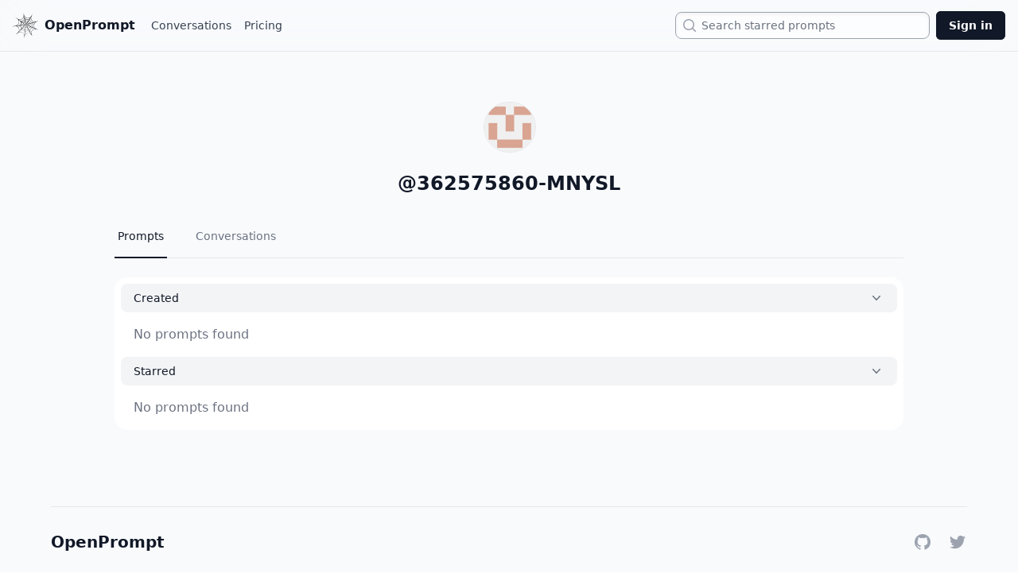

--- FILE ---
content_type: text/html; charset=utf-8
request_url: https://openprompt.co/362575860-MNYSL
body_size: 3505
content:
<!DOCTYPE html><html><head><meta charSet="utf-8"/><meta name="viewport" content="width=device-width"/><title>362575860-MNYSL</title><meta name="description" content="362575860-MNYSL on OpenPrompt"/><meta name="twitter:card" content="summary"/><meta name="twitter:image" content="https://avatars.githubusercontent.com/u/129478699?v=4"/><meta name="twitter:site:domain" content="openprompt.co"/><meta name="twitter:url" content="https://openprompt.co/362575860-MNYSL"/><meta name="twitter:creator" content="@tim_qian"/><meta name="og:image" content="https://avatars.githubusercontent.com/u/129478699?v=4"/><meta name="apple-mobile-web-app-title" content="362575860-MNYSL"/><meta name="next-head-count" content="11"/><link rel="preload" href="/_next/static/css/5abe59602dcf2b60.css" as="style"/><link rel="stylesheet" href="/_next/static/css/5abe59602dcf2b60.css" data-n-g=""/><noscript data-n-css=""></noscript><script defer="" nomodule="" src="/_next/static/chunks/polyfills-c67a75d1b6f99dc8.js"></script><script src="/_next/static/chunks/webpack-eb83ce68313e9a30.js" defer=""></script><script src="/_next/static/chunks/framework-88dd3a4fa3ecb8b7.js" defer=""></script><script src="/_next/static/chunks/main-6e84bfee53986306.js" defer=""></script><script src="/_next/static/chunks/pages/_app-ef85babdd06d7a4f.js" defer=""></script><script src="/_next/static/chunks/771-e20973f27aa082c3.js" defer=""></script><script src="/_next/static/chunks/503-849380dd54bd6eea.js" defer=""></script><script src="/_next/static/chunks/290-b2915205d5ef50c0.js" defer=""></script><script src="/_next/static/chunks/pages/%5B...handle%5D-1d1e1b3ad322e205.js" defer=""></script><script src="/_next/static/N7tyoJ10vElL9YiOqy6Gj/_buildManifest.js" defer=""></script><script src="/_next/static/N7tyoJ10vElL9YiOqy6Gj/_ssgManifest.js" defer=""></script></head><body><div id="__next"><div class="bg-slate-50 min-h-screen"><div class="fixed top-0 backdrop-blur-xl w-full z-50 "><nav class="w-full" data-headlessui-state=""><div class="mx-auto max-w-7xl px-4 border-b"><div class="flex h-16 justify-between items-center"><div class="flex items-center"><div class="flex flex-shrink-0 items-center"><a href="/"><button class="font-black text-gray-900 align-center flex justify-center items-center"><img class="block h-8 w-auto" src="/logo.svg" alt="OpenPrompt.co"/><span class="pl-2 hidden md:inline">OpenPrompt</span></button></a></div><div class="flex items-center ml-4 space-x-2"><a href="/conversations" class="inline-flex items-center border-transparent px-1 text-sm font-medium text-gray-700 hover:text-gray-500">Conversations</a><a href="/pricing" class="inline-flex items-center border-transparent px-1 text-sm font-medium text-gray-700 hover:text-gray-500">Pricing</a></div></div><div class="flex flex-1 items-center justify-end px-2"><div class="max-w-xs w-full flex justify-end sm:block"><label for="search" class="sr-only">Search</label><div class="relative"><div class="pointer-events-none absolute inset-y-0 left-0 flex items-center pl-2 z-10"><svg xmlns="http://www.w3.org/2000/svg" viewBox="0 0 20 20" fill="currentColor" aria-hidden="true" class="h-5 w-5 text-gray-400"><path fill-rule="evenodd" d="M9 3.5a5.5 5.5 0 100 11 5.5 5.5 0 000-11zM2 9a7 7 0 1112.452 4.391l3.328 3.329a.75.75 0 11-1.06 1.06l-3.329-3.328A7 7 0 012 9z" clip-rule="evenodd"></path></svg></div><input id="search" name="search" autoComplete="off" class="w-0 sm:w-full pl-6 sm:pl-8 sm:pr-3 cursor-pointer caret-transparent shadow-inner block rounded-lg border text-sm border-gray-400 py-1 leading-6 bg-white/60 backdrop-blur-xl placeholder-gray-500 focus:border-gray-400 focus:ring-0" placeholder="Search starred prompts" type="text" readonly="" value=""/></div></div></div><div class="flex items-center"><a href="/signin"><button class="rounded-md bg-gray-900 py-2 px-4 text-sm font-semibold text-white shadow-sm ring-1 ring-inset ring-gray-900 hover:bg-gray-700">Sign in</button></a></div></div></div></nav></div><div class="flex flex-col min-h-screen"><div class="flex-grow"><div class="flex justify-center"><div class="w-full max-w-5xl"><div class=""><div class="max-w-lg px-4 pt-28 md:pt-32 pb-8 mx-auto md:max-w-none text-center"><div class="inline-flex items-center relative"><div class="inline-flex items-center"><img class="w-16 h-16 rounded-full mx-auto border max-w-none bg-white inline" alt="Avatar"/></div></div><div class="mx-auto mt-3 md:mt-4 text-gray-900 font-semibold text-2xl md:max-w-lg">@<!-- -->362575860-MNYSL</div><br/><div><div class=""><div class="border-b border-gray-200"><nav class="-mb-px flex space-x-8" aria-label="Tabs"><a class="border-gray-900 text-gray-900 flex whitespace-nowrap border-b-2 py-4 px-1 text-sm font-medium" aria-current="page" href="/362575860-MNYSL">Prompts</a><a class="border-transparent text-gray-500 hover:border-gray-200 hover:text-gray-700 flex whitespace-nowrap border-b-2 py-4 px-1 text-sm font-medium" href="/362575860-MNYSL/conversations">Conversations</a></nav></div></div></div><div class="w-full pt-6"><div class="mx-auto w-full rounded-2xl bg-white p-2"><button class="flex w-full justify-between rounded-lg bg-gray-100 px-4 py-2 text-left text-sm font-medium text-gray-900 hover:bg-gray-200 focus:outline-none focus-visible:ring focus-visible:ring-gray-500 focus-visible:ring-opacity-75" id="headlessui-disclosure-button-:R5ucm:" type="button" aria-expanded="true" data-headlessui-state="open"><span>Created</span><svg xmlns="http://www.w3.org/2000/svg" viewBox="0 0 20 20" fill="currentColor" aria-hidden="true" class="rotate-180 transform h-5 w-5 text-gray-500"><path fill-rule="evenodd" d="M14.77 12.79a.75.75 0 01-1.06-.02L10 8.832 6.29 12.77a.75.75 0 11-1.08-1.04l4.25-4.5a.75.75 0 011.08 0l4.25 4.5a.75.75 0 01-.02 1.06z" clip-rule="evenodd"></path></svg></button><div class="px-4 pt-4 pb-2 text-gray-500" id="headlessui-disclosure-panel-:R9ucm:" data-headlessui-state="open"><div class="text-left"><p class="text-gray-500">No prompts found</p></div></div><div class="mt-2" data-headlessui-state="open"><button class="flex w-full justify-between rounded-lg bg-gray-100 px-4 py-2 text-left text-sm font-medium text-gray-900 hover:bg-gray-200 focus:outline-none focus-visible:ring focus-visible:ring-gray-500 focus-visible:ring-opacity-75" id="headlessui-disclosure-button-:R6ucm:" type="button" aria-expanded="true" data-headlessui-state="open"><span>Starred</span><svg xmlns="http://www.w3.org/2000/svg" viewBox="0 0 20 20" fill="currentColor" aria-hidden="true" class="rotate-180 transform h-5 w-5 text-gray-500"><path fill-rule="evenodd" d="M14.77 12.79a.75.75 0 01-1.06-.02L10 8.832 6.29 12.77a.75.75 0 11-1.08-1.04l4.25-4.5a.75.75 0 011.08 0l4.25 4.5a.75.75 0 01-.02 1.06z" clip-rule="evenodd"></path></svg></button><div class="px-4 pt-4 pb-2 text-gray-500" id="headlessui-disclosure-panel-:Raucm:" data-headlessui-state="open"><div class="text-left"><p class="text-gray-500">No prompts found</p></div></div></div></div></div></div></div></div></div></div><div class="flex-shrink-0"><section class="text-gray-700 body-font tails-selected-element mt-16 mx-8"><div class="container flex flex-col items-center py-8 mx-auto max-w-6xl sm:flex-row border-t"><a class="text-xl font-black leading-none text-gray-900 select-none logo" href="/">OpenPrompt</a><span class="inline-flex justify-center mt-4 space-x-5 sm:ml-auto sm:mt-0 sm:justify-start items-center"><a href="https://github.com/timqian/openprompt.co" class="text-gray-400 hover:text-gray-500"><span class="sr-only">GitHub</span><svg class="w-6 h-6" fill="currentColor" aria-hidden="true" viewBox="0 0 24 24"><path fill-rule="evenodd" d="M12 2C6.477 2 2 6.484 2 12.017c0 4.425 2.865 8.18 6.839 9.504.5.092.682-.217.682-.483 0-.237-.008-.868-.013-1.703-2.782.605-3.369-1.343-3.369-1.343-.454-1.158-1.11-1.466-1.11-1.466-.908-.62.069-.608.069-.608 1.003.07 1.531 1.032 1.531 1.032.892 1.53 2.341 1.088 2.91.832.092-.647.35-1.088.636-1.338-2.22-.253-4.555-1.113-4.555-4.951 0-1.093.39-1.988 1.029-2.688-.103-.253-.446-1.272.098-2.65 0 0 .84-.27 2.75 1.026A9.564 9.564 0 0112 6.844c.85.004 1.705.115 2.504.337 1.909-1.296 2.747-1.027 2.747-1.027.546 1.379.202 2.398.1 2.651.64.7 1.028 1.595 1.028 2.688 0 3.848-2.339 4.695-4.566 4.943.359.309.678.92.678 1.855 0 1.338-.012 2.419-.012 2.747 0 .268.18.58.688.482A10.019 10.019 0 0022 12.017C22 6.484 17.522 2 12 2z" clip-rule="evenodd"></path></svg></a><a href="https://twitter.com/tim_qian" class="text-gray-400 hover:text-gray-500"><span class="sr-only">Twitter</span><svg class="w-6 h-6" fill="currentColor" viewBox="0 0 24 24" aria-hidden="true"><path fill-rule="evenodd" clip-rule="evenodd" d="M8.29 20.251c7.547 0 11.675-6.253 11.675-11.675 0-.178 0-.355-.012-.53A8.348 8.348 0 0022 5.92a8.19 8.19 0 01-2.357.646 4.118 4.118 0 001.804-2.27 8.224 8.224 0 01-2.605.996 4.107 4.107 0 00-6.993 3.743 11.65 11.65 0 01-8.457-4.287 4.106 4.106 0 001.27 5.477A4.072 4.072 0 012.8 9.713v.052a4.105 4.105 0 003.292 4.022 4.095 4.095 0 01-1.853.07 4.108 4.108 0 003.834 2.85A8.233 8.233 0 012 18.407a11.616 11.616 0 006.29 1.84"></path></svg></a></span></div></section></div></div></div></div><script id="__NEXT_DATA__" type="application/json">{"props":{"pageProps":{"user":{"id":"5095d183-5032-4203-80a7-8c44971bf7e0","avatar_url":"https://avatars.githubusercontent.com/u/129478699?v=4","full_name":null,"website":null},"prompt":null,"handle":"362575860-MNYSL","tab":null,"subTab":null},"__N_SSP":true},"page":"/[...handle]","query":{"handle":["362575860-MNYSL"]},"buildId":"N7tyoJ10vElL9YiOqy6Gj","isFallback":false,"isExperimentalCompile":false,"gssp":true,"scriptLoader":[]}</script><script defer src="https://static.cloudflareinsights.com/beacon.min.js/vcd15cbe7772f49c399c6a5babf22c1241717689176015" integrity="sha512-ZpsOmlRQV6y907TI0dKBHq9Md29nnaEIPlkf84rnaERnq6zvWvPUqr2ft8M1aS28oN72PdrCzSjY4U6VaAw1EQ==" data-cf-beacon='{"version":"2024.11.0","token":"3f724ea9971c4386bdeeb8c674804ffe","r":1,"server_timing":{"name":{"cfCacheStatus":true,"cfEdge":true,"cfExtPri":true,"cfL4":true,"cfOrigin":true,"cfSpeedBrain":true},"location_startswith":null}}' crossorigin="anonymous"></script>
</body></html>

--- FILE ---
content_type: application/javascript; charset=utf-8
request_url: https://openprompt.co/_next/static/chunks/827-c4f09b7cb6c5d7cd.js
body_size: 4518
content:
(self.webpackChunk_N_E=self.webpackChunk_N_E||[]).push([[827],{32110:function(e,t,n){let r=n(67294),s=r.forwardRef(function({title:e,titleId:t,...n},s){return r.createElement("svg",Object.assign({xmlns:"http://www.w3.org/2000/svg",fill:"none",viewBox:"0 0 24 24",strokeWidth:1.5,stroke:"currentColor","aria-hidden":"true",ref:s,"aria-labelledby":t},n),e?r.createElement("title",{id:t},e):null,r.createElement("path",{strokeLinecap:"round",strokeLinejoin:"round",d:"M12 20.25c4.97 0 9-3.694 9-8.25s-4.03-8.25-9-8.25S3 7.444 3 12c0 2.104.859 4.023 2.273 5.48.432.447.74 1.04.586 1.641a4.483 4.483 0 01-.923 1.785A5.969 5.969 0 006 21c1.282 0 2.47-.402 3.445-1.087.81.22 1.668.337 2.555.337z"}))});e.exports=s},36368:function(e,t,n){"use strict";n.d(t,{Z:function(){return i}});var r=n(85893),s=n(41664),a=n.n(s);function i(){return(0,r.jsx)("section",{className:"text-gray-700 body-font tails-selected-element mt-16 mx-8",children:(0,r.jsxs)("div",{className:"container flex flex-col items-center py-8 mx-auto max-w-6xl sm:flex-row border-t",children:[(0,r.jsx)(a(),{href:"/",className:"text-xl font-black leading-none text-gray-900 select-none logo",children:"OpenPrompt"}),(0,r.jsxs)("span",{className:"inline-flex justify-center mt-4 space-x-5 sm:ml-auto sm:mt-0 sm:justify-start items-center",children:[(0,r.jsxs)("a",{href:"https://github.com/timqian/openprompt.co",className:"text-gray-400 hover:text-gray-500",children:[(0,r.jsx)("span",{className:"sr-only",children:"GitHub"}),(0,r.jsx)("svg",{className:"w-6 h-6",fill:"currentColor","aria-hidden":"true",viewBox:"0 0 24 24",children:(0,r.jsx)("path",{fillRule:"evenodd",d:"M12 2C6.477 2 2 6.484 2 12.017c0 4.425 2.865 8.18 6.839 9.504.5.092.682-.217.682-.483 0-.237-.008-.868-.013-1.703-2.782.605-3.369-1.343-3.369-1.343-.454-1.158-1.11-1.466-1.11-1.466-.908-.62.069-.608.069-.608 1.003.07 1.531 1.032 1.531 1.032.892 1.53 2.341 1.088 2.91.832.092-.647.35-1.088.636-1.338-2.22-.253-4.555-1.113-4.555-4.951 0-1.093.39-1.988 1.029-2.688-.103-.253-.446-1.272.098-2.65 0 0 .84-.27 2.75 1.026A9.564 9.564 0 0112 6.844c.85.004 1.705.115 2.504.337 1.909-1.296 2.747-1.027 2.747-1.027.546 1.379.202 2.398.1 2.651.64.7 1.028 1.595 1.028 2.688 0 3.848-2.339 4.695-4.566 4.943.359.309.678.92.678 1.855 0 1.338-.012 2.419-.012 2.747 0 .268.18.58.688.482A10.019 10.019 0 0022 12.017C22 6.484 17.522 2 12 2z",clipRule:"evenodd"})})]}),(0,r.jsxs)("a",{href:"https://twitter.com/tim_qian",className:"text-gray-400 hover:text-gray-500",children:[(0,r.jsx)("span",{className:"sr-only",children:"Twitter"}),(0,r.jsx)("svg",{className:"w-6 h-6",fill:"currentColor",viewBox:"0 0 24 24","aria-hidden":"true",children:(0,r.jsx)("path",{fillRule:"evenodd",clipRule:"evenodd",d:"M8.29 20.251c7.547 0 11.675-6.253 11.675-11.675 0-.178 0-.355-.012-.53A8.348 8.348 0 0022 5.92a8.19 8.19 0 01-2.357.646 4.118 4.118 0 001.804-2.27 8.224 8.224 0 01-2.605.996 4.107 4.107 0 00-6.993 3.743 11.65 11.65 0 01-8.457-4.287 4.106 4.106 0 001.27 5.477A4.072 4.072 0 012.8 9.713v.052a4.105 4.105 0 003.292 4.022 4.095 4.095 0 01-1.853.07 4.108 4.108 0 003.834 2.85A8.233 8.233 0 012 18.407a11.616 11.616 0 006.29 1.84"})})]})]})]})})}},47477:function(e,t,n){"use strict";n.d(t,{Z:function(){return i}});var r=n(85893),s=n(9008),a=n.n(s);function i(e){let{title:t="Open Prompt - Create, Use, Share ChatGPT prompts.",description:n="OpenPrompt allows you to create, discover, and utilize customized prompts, enhancing the interaction with ChatGPT. Users can explore a variety of prompts, create their own for regular use, and save their favorite ones for easy access."}=e;return(0,r.jsxs)(a(),{children:[(0,r.jsx)("title",{children:t}),(0,r.jsx)("meta",{name:"viewport",content:"width=device-width, initial-scale=1"}),(0,r.jsx)("meta",{httpEquiv:"Content-Language",content:"en"}),(0,r.jsx)("meta",{name:"description",content:n}),(0,r.jsx)("meta",{name:"og:description",content:n}),(0,r.jsx)("meta",{name:"twitter:card",content:"summary"}),(0,r.jsx)("meta",{name:"twitter:image",content:"https://openprompt.co/logo.png"}),(0,r.jsx)("meta",{name:"twitter:site:domain",content:"openprompt.co"}),(0,r.jsx)("meta",{name:"twitter:url",content:"https://openprompt.co/"}),(0,r.jsx)("meta",{name:"twitter:creator",content:"@tim_qian"}),(0,r.jsx)("meta",{name:"og:title",content:"OpenPrompt"}),(0,r.jsx)("meta",{name:"og:image",content:"https://openprompt.co/logo.png"}),(0,r.jsx)("meta",{name:"apple-mobile-web-app-title",content:"Open Prompt"})]})}},66599:function(e,t,n){"use strict";n.d(t,{Z:function(){return l}});var r=n(85893),s=n(84053),a=n(41664),i=n.n(a);function l(){let e=(0,s.useSession)();return e?"":(0,r.jsxs)("div",{className:"max-w-lg px-4 mt-32 md:mt-40 mx-auto md:max-w-none text-center",children:[(0,r.jsxs)("h1",{className:"font-extrabold tracking-tight text-gray-900 text-4xl md:text-7xl",children:[(0,r.jsx)("span",{className:"inline md:block",children:"Create. Use. Share. "})," "]}),(0,r.jsx)("div",{className:"mx-auto mt-3 md:mt-6 text-gray-700 text-2xl md:text-4xl md:max-w-lg font-light",children:"ChatGPT prompts"}),e?(0,r.jsx)(i(),{href:"/create",children:(0,r.jsx)("button",{className:"mt-10 rounded-md bg-gray-900 py-2 px-4 text-sm font-semibold text-white shadow-sm ring-1 ring-inset ring-gray-900 hover:bg-gray-700",children:"Create a new prompt"})}):(0,r.jsx)(i(),{href:"/signin",children:(0,r.jsx)("button",{className:"mt-10 rounded-md bg-gray-900 py-2 px-4 text-sm font-semibold text-white shadow-sm ring-1 ring-inset ring-gray-900 hover:bg-gray-700",children:"Sign in to create a prompt"})})]})}},49786:function(e,t,n){"use strict";n.d(t,{Z:function(){return s}});var r=n(85893);function s(){return(0,r.jsx)("span",{className:"ml-2 text-xs text-gray-500 rounded-full px-2 py-0.5 border",children:"Private"})}},64726:function(e,t,n){"use strict";n.d(t,{Z:function(){return f}});var r=n(85893),s=n(41664),a=n.n(s),i=n(83981),l=n(86668),o=n(67294),c=n(84053),d=n(11163);function m(e){let t=(0,c.useUser)(),n=(0,d.useRouter)(),s=(0,c.useSupabaseClient)(),[a,m]=(0,o.useState)(e.isStarred),[x,u]=(0,o.useState)(e.starCount),h=async()=>{if(!t){n.push("/signin");return}if(a){m(!1);let{data:n,error:r}=await s.from("user-star-prompts").delete().eq("user_id",t.id).eq("prompt_id",e.promptId);r?(console.log(r),m(!0)):u(x-1)}else{m(!0);let{error:n}=await s.from("user-star-prompts").insert([{user_id:t.id,prompt_id:e.promptId}]);n?(console.log(n.message),m(!1)):u(x+1)}};return(0,r.jsx)("span",{className:"isolate inline-flex",children:(0,r.jsx)("button",{onClick:h,type:"button",className:"relative inline-flex items-center gap-x-1.5 rounded-full bg-white p-1.5 text-xs  text-gray-800 ring-1 ring-inset ring-gray-300 hover:bg-gray-50 focus:z-10",children:a?(0,r.jsx)(r.Fragment,{children:(0,r.jsx)(l,{"aria-hidden":"true",className:"h-4 w-4 text-yellow-500"})}):(0,r.jsx)(r.Fragment,{children:(0,r.jsx)(i,{"aria-hidden":"true",className:"h-4 w-4"})})})})}var x=n(32110);function u(e){return(0,r.jsx)("span",{className:"isolate inline-flex",children:(0,r.jsxs)(a(),{href:"/".concat(e.chatHandle),className:"relative inline-flex items-center gap-x-1.5 rounded-xl bg-emerald-600 text-white shadow-sm hover:bg-emerald-500 py-2 px-3 text-center text-sm font-semibold leading-6 focus-visible:outline focus-visible:outline-2 focus-visible:outline-offset-2 focus-visible:outline-emerald-600",children:[(0,r.jsx)(x,{className:"h-6 w-6","aria-hidden":"true"}),"Chat"]})})}var h=n(52165),p=n(49786);function f(e){let{prompts:t,loading:n}=e;return n?(0,r.jsx)("div",{className:"text-left",children:(0,r.jsx)("p",{className:"text-gray-500",children:"Loading..."})}):t&&0!==t.length?(0,r.jsx)("ul",{role:"list",className:"grid grid-cols-1 gap-6 md:grid-cols-2 min-w-fit",children:t.map(e=>{var t,n,s,i,l,o;return(0,r.jsx)("li",{className:"col-span-1 divide-y divide-gray-200 rounded-lg bg-white shadow  border",children:(0,r.jsx)("div",{className:"flex w-full items-start justify-between space-x-6 p-6",children:(0,r.jsxs)("div",{className:"flex-1 truncate w-full",children:[(0,r.jsxs)("div",{className:"flex justify-between",children:[(0,r.jsxs)("h3",{className:"truncate text-lg font-medium text-gray-900 cursor-pointer flex items-center",children:[(0,r.jsx)(a(),{href:"/".concat(null==e?void 0:null===(t=e.handles)||void 0===t?void 0:t.handle),className:"hover:underline",children:e.name}),e.private&&(0,r.jsx)(p.Z,{})]}),(0,r.jsx)(m,{promptId:e.id,isStarred:!!(null==e?void 0:e.starred_by_user[0]),starCount:null==e?void 0:e.star_count})]}),(0,r.jsxs)("p",{className:"mt-1 truncate text-base text-gray-500 text-left",children:[e.description,"\xa0"]}),(0,r.jsxs)("div",{className:"mt-2 w-full flex justify-between items-start",children:[(0,r.jsxs)("div",{className:"mr-1 truncate text-xs text-gray-500 flex justify-start",children:[(0,r.jsxs)("span",{children:[null==e?void 0:e.star_count," stars"]}),(0,r.jsx)("span",{className:"mx-1",children:"|"}),(0,r.jsx)("span",{className:"",children:"by"}),(0,r.jsx)("div",{className:"ml-1 inline-flex cursor-pointer",children:(0,r.jsx)(a(),{href:"/".concat(null==e?void 0:null===(s=e.created_by)||void 0===s?void 0:null===(n=s.handles)||void 0===n?void 0:n.handle),className:"hover:underline",children:(null==e?void 0:null===(l=e.created_by)||void 0===l?void 0:null===(i=l.handles)||void 0===i?void 0:i.handle)||""})}),(0,r.jsx)("span",{className:"mx-1",children:"|"}),(0,r.jsx)("span",{className:"",children:(0,h.WU)(e.created_at)})]}),(0,r.jsx)(u,{chatHandle:null==e?void 0:null===(o=e.handles)||void 0===o?void 0:o.handle})]})]})})},e.id)})}):(0,r.jsx)("div",{className:"text-left",children:(0,r.jsx)("p",{className:"text-gray-500",children:"No prompts found"})})}},3345:function(e,t,n){"use strict";n.d(t,{Z:function(){return l}});var r=n(85893),s=n(41664),a=n.n(s),i=n(86010);function l(e){let{tabs:t}=e;return(0,r.jsx)("div",{children:(0,r.jsx)("div",{className:"",children:(0,r.jsx)("div",{className:"border-b border-gray-200",children:(0,r.jsx)("nav",{className:"-mb-px flex space-x-8","aria-label":"Tabs",children:t.map(e=>(0,r.jsxs)(a(),{href:e.href,className:(0,i.Z)(e.current?"border-gray-900 text-gray-900":"border-transparent text-gray-500 hover:border-gray-200 hover:text-gray-700","flex whitespace-nowrap border-b-2 py-4 px-1 text-sm font-medium"),"aria-current":e.current?"page":void 0,children:[e.name,"number"==typeof e.count?(0,r.jsx)("span",{className:(0,i.Z)(e.current?"bg-gray-200 text-gray-600":"bg-gray-200 text-gray-900","ml-3 rounded-full py-0.5 px-1.5 text-xs font-medium"),children:e.count}):null]},e.name))})})})})}},39827:function(e,t,n){"use strict";n.r(t),n.d(t,{__N_SSP:function(){return u},getPublicPrompts:function(){return h}});var r=n(85893),s=n(3345),a=n(36368),i=n(47477),l=n(66599),o=n(64726),c=n(57632),d=n(67294),m=n(84053),x=n(58533),u=!0;let h=async e=>{let{supabase:t,session:n,orderBy:r,limit:s,offset:a}=e,i=(0,c.Z)(),l="\n    id,\n    name,\n    description,\n    handles!handles_prompt_id_fkey(\n      handle\n    ),\n    created_by:profiles!prompts_created_by_fkey(\n      handles!handles_user_id_fkey(\n        handle\n      )\n    ),\n    star_count,\n    starred_by_user:profiles!user-star-prompts(\n      id\n    ),\n    created_at\n  ";if(n){var o;let{data:e,error:i}=await t.from("prompts").select(l).eq("starred_by_user.id",null==n?void 0:null===(o=n.user)||void 0===o?void 0:o.id).eq("private",!1).order(r,{ascending:!1}).order("created_at",{ascending:!1}).range(a,a+s);if(i&&console.log(i),e)return e}else{let{data:e,error:n}=await t.from("prompts").select(l).eq("starred_by_user.id",i).eq("private",!1).order(r,{ascending:!1}).order("created_at",{ascending:!1}).range(a,a+s);if(n&&console.log(n),e)return e}};t.default=e=>{let{initialSession:t,initialPrompts:n}=e,[c,u]=(0,d.useState)(n),[p,f]=(0,d.useState)(!0),g=(0,m.useSupabaseClient)(),j=async()=>{let e=await h({supabase:g,session:t,orderBy:"star_count",limit:9,offset:c.length});0===e.length&&f(!1),u([...c,...e])};return(0,r.jsxs)("div",{children:[(0,r.jsx)(i.Z,{}),(0,r.jsx)("div",{className:"flex justify-center",children:(0,r.jsxs)("div",{className:"w-full max-w-5xl",children:[(0,r.jsx)(l.Z,{}),(0,r.jsxs)("div",{className:"px-8 pb-8 mt-16 md:mt-20",children:[(0,r.jsx)(s.Z,{tabs:[{name:"Top",href:"/",current:!0},{name:"New",href:"/new",current:!1}]}),(0,r.jsx)("br",{}),(0,r.jsx)(x.Z,{dataLength:c.length,next:j,hasMore:p,loader:(0,r.jsx)("p",{className:"text-gray-500",children:"Loading..."}),endMessage:(0,r.jsx)("span",{}),children:(0,r.jsx)(o.Z,{prompts:c})})]})]})}),(0,r.jsx)(a.Z,{})]})}}}]);

--- FILE ---
content_type: application/javascript; charset=utf-8
request_url: https://openprompt.co/_next/static/chunks/pages/_app-ef85babdd06d7a4f.js
body_size: 71361
content:
(self.webpackChunk_N_E=self.webpackChunk_N_E||[]).push([[888],{77218:function(e,t,r){let n=r(67294),i=n.forwardRef(function({title:e,titleId:t,...r},i){return n.createElement("svg",Object.assign({xmlns:"http://www.w3.org/2000/svg",viewBox:"0 0 20 20",fill:"currentColor","aria-hidden":"true",ref:i,"aria-labelledby":t},r),e?n.createElement("title",{id:t},e):null,n.createElement("path",{fillRule:"evenodd",d:"M9 3.5a5.5 5.5 0 100 11 5.5 5.5 0 000-11zM2 9a7 7 0 1112.452 4.391l3.328 3.329a.75.75 0 11-1.06 1.06l-3.329-3.328A7 7 0 012 9z",clipRule:"evenodd"}))});e.exports=i},90450:function(e,t,r){let n=r(67294),i=n.forwardRef(function({title:e,titleId:t,...r},i){return n.createElement("svg",Object.assign({xmlns:"http://www.w3.org/2000/svg",fill:"none",viewBox:"0 0 24 24",strokeWidth:1.5,stroke:"currentColor","aria-hidden":"true",ref:i,"aria-labelledby":t},r),e?n.createElement("title",{id:t},e):null,n.createElement("path",{strokeLinecap:"round",strokeLinejoin:"round",d:"M12 9v6m3-3H9m12 0a9 9 0 11-18 0 9 9 0 0118 0z"}))});e.exports=i},52324:function(e,t,r){let n=r(67294),i=n.forwardRef(function({title:e,titleId:t,...r},i){return n.createElement("svg",Object.assign({xmlns:"http://www.w3.org/2000/svg",viewBox:"0 0 24 24",fill:"currentColor","aria-hidden":"true",ref:i,"aria-labelledby":t},r),e?n.createElement("title",{id:t},e):null,n.createElement("path",{fillRule:"evenodd",d:"M12.53 16.28a.75.75 0 01-1.06 0l-7.5-7.5a.75.75 0 011.06-1.06L12 14.69l6.97-6.97a.75.75 0 111.06 1.06l-7.5 7.5z",clipRule:"evenodd"}))});e.exports=i},57542:function(e,t,r){"use strict";var n=Object.defineProperty,i=Object.getOwnPropertyDescriptor,s=Object.getOwnPropertyNames,o=Object.prototype.hasOwnProperty,a={};((e,t)=>{for(var r in t)n(e,r,{get:t[r],enumerable:!0})})(a,{createBrowserSupabaseClient:()=>b,createMiddlewareSupabaseClient:()=>x,createRouteHandlerSupabaseClient:()=>_,createServerComponentSupabaseClient:()=>E,createServerSupabaseClient:()=>w,logger:()=>y,withApiAuth:()=>v,withMiddlewareAuth:()=>d,withPageAuth:()=>p}),e.exports=((e,t,r,a)=>{if(t&&"object"==typeof t||"function"==typeof t)for(let r of s(t))o.call(e,r)||void 0===r||n(e,r,{get:()=>t[r],enumerable:!(a=i(t,r))||a.enumerable});return e})(n({},"__esModule",{value:!0}),a);var l=r(87933),u=r(97385),c=r(87933),h=class extends Error{constructor(e){super(e),this.name="NoPermissionError"}},d=(e={})=>async t=>{var r;try{let r=u.NextResponse.next(),n=(0,c.createServerSupabaseClient)({supabaseUrl:"https://usjsmufuzdcrrceuhnyj.supabase.co",supabaseKey:"eyJhbGciOiJIUzI1NiIsInR5cCI6IkpXVCJ9.eyJpc3MiOiJzdXBhYmFzZSIsInJlZiI6InVzanNtdWZ1emRjcnJjZXVobnlqIiwicm9sZSI6ImFub24iLCJpYXQiOjE2NzgyODYyMzYsImV4cCI6MTk5Mzg2MjIzNn0.2MQ9Lkh-gPqQwV08inIgqozfbYm5jdYWtf-rn-wfQ7U",getCookie:e=>(0,c.parseCookies)(t.headers.get("cookie")??"")[e],setCookie(e,t,n){let i=(0,c.serializeCookie)(e,t,{...n,httpOnly:!1});r.headers.append(e,i)},getRequestHeader:e=>t.headers.get(e)??void 0,options:{global:{headers:{"X-Client-Info":"@supabase/auth-helpers-nextjs@0.5.6"}}},cookieOptions:e.cookieOptions}),{data:{session:i},error:s}=await n.auth.getSession();if(s)throw Error(`Authorization error, redirecting to login page: ${s.message}`);if(i){if(e.authGuard&&!await e.authGuard.isPermitted(i.user,n))throw new h("User is not permitted, redirecting")}else throw Error("No auth session, redirecting");return r}catch(s){let{redirectTo:n="/"}=e;s instanceof h&&(null==(r=null==e?void 0:e.authGuard)?void 0:r.redirectTo)&&(n=e.authGuard.redirectTo),s instanceof Error&&console.log(`Could not authenticate request, redirecting to ${n}:`,s);let i=t.nextUrl.clone();return i.pathname=n,i.searchParams.set("redirectedFrom",t.nextUrl.pathname),u.NextResponse.redirect(i)}},f=r(87933);function p({authRequired:e=!0,redirectTo:t="/",getServerSideProps:r,cookieOptions:n={}}={}){return async i=>{try{if(!i.req.cookies)throw new f.CookieNotParsed;let t=(0,f.createServerSupabaseClient)({supabaseUrl:"https://usjsmufuzdcrrceuhnyj.supabase.co",supabaseKey:"eyJhbGciOiJIUzI1NiIsInR5cCI6IkpXVCJ9.eyJpc3MiOiJzdXBhYmFzZSIsInJlZiI6InVzanNtdWZ1emRjcnJjZXVobnlqIiwicm9sZSI6ImFub24iLCJpYXQiOjE2NzgyODYyMzYsImV4cCI6MTk5Mzg2MjIzNn0.2MQ9Lkh-gPqQwV08inIgqozfbYm5jdYWtf-rn-wfQ7U",getRequestHeader:e=>i.req.headers[e],getCookie:e=>i.req.cookies[e],setCookie(e,t,r){var n;let s=(0,f.filterCookies)((0,f.ensureArray)((null==(n=i.res.getHeader("set-cookie"))?void 0:n.toString())??[]),e),o=(0,f.serializeCookie)(e,t,{...r,httpOnly:!1});i.res.setHeader("set-cookie",[...s,o])},options:{global:{headers:{"X-Client-Info":"@supabase/auth-helpers-nextjs@0.5.6"}}},cookieOptions:n}),{data:{session:s},error:o}=await t.auth.getSession();if(o)throw o;if(e&&!s)throw new f.AuthHelperError("Unauthenticated","unauthenticated");let a={props:{}};if(r)try{a=await r(i,t)}catch(e){a={props:{error:String(e)}}}return{...a,props:{initialSession:s,user:(null==s?void 0:s.user)??null,...a.props}}}catch(r){if(e)return{redirect:{destination:t,permanent:!1}};return{props:{}}}}}var m=r(87933);function v(e,t={}){return async(r,n)=>{try{let i=(0,m.createServerSupabaseClient)({supabaseUrl:"https://usjsmufuzdcrrceuhnyj.supabase.co",supabaseKey:"eyJhbGciOiJIUzI1NiIsInR5cCI6IkpXVCJ9.eyJpc3MiOiJzdXBhYmFzZSIsInJlZiI6InVzanNtdWZ1emRjcnJjZXVobnlqIiwicm9sZSI6ImFub24iLCJpYXQiOjE2NzgyODYyMzYsImV4cCI6MTk5Mzg2MjIzNn0.2MQ9Lkh-gPqQwV08inIgqozfbYm5jdYWtf-rn-wfQ7U",getCookie:e=>r.cookies[e],setCookie(e,t,r){var i;let s=(0,m.filterCookies)((0,m.ensureArray)((null==(i=n.getHeader("set-cookie"))?void 0:i.toString())??[]),e),o=(0,m.serializeCookie)(e,t,{...r,httpOnly:!1});n.setHeader("set-cookie",[...s,o])},getRequestHeader:e=>{let t=r.headers[e];return"number"==typeof t?String(t):t},options:{global:{headers:{"X-Client-Info":"@supabase/auth-helpers-nextjs@0.5.6"}}},cookieOptions:t.cookieOptions}),{data:{session:s},error:o}=await i.auth.getSession();if(o)throw o;if(!s)throw new m.AuthHelperError("Unauthenticated","unauthenticated");try{await e(r,n,i)}catch(e){n.status(500).json({error:String(e)});return}}catch(e){n.status(401).json({error:"not_authenticated",description:"The user does not have an active session or is not authenticated"});return}}}var g={log:(e,...t)=>{},error:(e,...t)=>{console.error(e,...t)},info:(e,...t)=>{g.log(e,...t)},debug:(e,...t)=>{g.log(e,...t)},warn:(e,...t)=>{}},y=g;function b({supabaseUrl:e="https://usjsmufuzdcrrceuhnyj.supabase.co",supabaseKey:t="eyJhbGciOiJIUzI1NiIsInR5cCI6IkpXVCJ9.eyJpc3MiOiJzdXBhYmFzZSIsInJlZiI6InVzanNtdWZ1emRjcnJjZXVobnlqIiwicm9sZSI6ImFub24iLCJpYXQiOjE2NzgyODYyMzYsImV4cCI6MTk5Mzg2MjIzNn0.2MQ9Lkh-gPqQwV08inIgqozfbYm5jdYWtf-rn-wfQ7U",options:r,cookieOptions:n}={}){var i;if(!e||!t)throw Error("either NEXT_PUBLIC_SUPABASE_URL and NEXT_PUBLIC_SUPABASE_ANON_KEY env variables or supabaseUrl and supabaseKey are required!");return(0,l.createBrowserSupabaseClient)({supabaseUrl:e,supabaseKey:t,options:{...r,global:{...null==r?void 0:r.global,headers:{...null==(i=null==r?void 0:r.global)?void 0:i.headers,"X-Client-Info":"@supabase/auth-helpers-nextjs@0.5.6"}}},cookieOptions:n})}function w(e,{supabaseUrl:t="https://usjsmufuzdcrrceuhnyj.supabase.co",supabaseKey:r="eyJhbGciOiJIUzI1NiIsInR5cCI6IkpXVCJ9.eyJpc3MiOiJzdXBhYmFzZSIsInJlZiI6InVzanNtdWZ1emRjcnJjZXVobnlqIiwicm9sZSI6ImFub24iLCJpYXQiOjE2NzgyODYyMzYsImV4cCI6MTk5Mzg2MjIzNn0.2MQ9Lkh-gPqQwV08inIgqozfbYm5jdYWtf-rn-wfQ7U",options:n,cookieOptions:i}={}){var s;if(!t||!r)throw Error("either NEXT_PUBLIC_SUPABASE_URL and NEXT_PUBLIC_SUPABASE_ANON_KEY env variables or supabaseUrl and supabaseKey are required!");return(0,l.createServerSupabaseClient)({supabaseUrl:t,supabaseKey:r,getRequestHeader:t=>e.req.headers[t],getCookie:t=>e.req.cookies[t],setCookie(t,r,n){var i;let s=(0,l.filterCookies)((0,l.ensureArray)((null==(i=e.res.getHeader("set-cookie"))?void 0:i.toString())??[]),t),o=(0,l.serializeCookie)(t,r,{...n,httpOnly:!1});e.res.setHeader("set-cookie",[...s,o])},options:{...n,global:{...null==n?void 0:n.global,headers:{...null==(s=null==n?void 0:n.global)?void 0:s.headers,"X-Client-Info":"@supabase/auth-helpers-nextjs@0.5.6"}}},cookieOptions:i})}function x(e,{supabaseUrl:t="https://usjsmufuzdcrrceuhnyj.supabase.co",supabaseKey:r="eyJhbGciOiJIUzI1NiIsInR5cCI6IkpXVCJ9.eyJpc3MiOiJzdXBhYmFzZSIsInJlZiI6InVzanNtdWZ1emRjcnJjZXVobnlqIiwicm9sZSI6ImFub24iLCJpYXQiOjE2NzgyODYyMzYsImV4cCI6MTk5Mzg2MjIzNn0.2MQ9Lkh-gPqQwV08inIgqozfbYm5jdYWtf-rn-wfQ7U",options:n,cookieOptions:i}={}){var s;if(!t||!r)throw Error("either NEXT_PUBLIC_SUPABASE_URL and NEXT_PUBLIC_SUPABASE_ANON_KEY env variables or supabaseUrl and supabaseKey are required!");return(0,l.createServerSupabaseClient)({supabaseUrl:t,supabaseKey:r,getCookie:t=>(0,l.parseCookies)(e.req.headers.get("cookie")??"")[t],setCookie(t,r,n){let i=(0,l.serializeCookie)(t,r,{...n,httpOnly:!1});e.req.headers.append("cookie",i),e.res.headers.set("set-cookie",i)},getRequestHeader:t=>e.req.headers.get(t)??void 0,options:{...n,global:{...null==n?void 0:n.global,headers:{...null==(s=null==n?void 0:n.global)?void 0:s.headers,"X-Client-Info":"@supabase/auth-helpers-nextjs@0.5.6"}}},cookieOptions:i})}function E({supabaseUrl:e="https://usjsmufuzdcrrceuhnyj.supabase.co",supabaseKey:t="eyJhbGciOiJIUzI1NiIsInR5cCI6IkpXVCJ9.eyJpc3MiOiJzdXBhYmFzZSIsInJlZiI6InVzanNtdWZ1emRjcnJjZXVobnlqIiwicm9sZSI6ImFub24iLCJpYXQiOjE2NzgyODYyMzYsImV4cCI6MTk5Mzg2MjIzNn0.2MQ9Lkh-gPqQwV08inIgqozfbYm5jdYWtf-rn-wfQ7U",headers:r,cookies:n,options:i,cookieOptions:s}){if(!e||!t)throw Error("either NEXT_PUBLIC_SUPABASE_URL and NEXT_PUBLIC_SUPABASE_ANON_KEY env variables or supabaseUrl and supabaseKey are required!");return(0,l.createServerSupabaseClient)({supabaseUrl:e,supabaseKey:t,getRequestHeader:e=>r().get(e),getCookie(e){var t;return null==(t=n().get(e))?void 0:t.value},setCookie(){},options:{...i,global:{...null==i?void 0:i.global,headers:{"X-Client-Info":"@supabase/auth-helpers-nextjs@0.5.6"}}},cookieOptions:s})}var _=E},84053:function(e,t,r){var n,i,s=Object.create,o=Object.defineProperty,a=Object.getOwnPropertyDescriptor,l=Object.getOwnPropertyNames,u=Object.getPrototypeOf,c=Object.prototype.hasOwnProperty,h=(e,t,r,n)=>{if(t&&"object"==typeof t||"function"==typeof t)for(let i of l(t))c.call(e,i)||i===r||o(e,i,{get:()=>t[i],enumerable:!(n=a(t,i))||n.enumerable});return e},d={};((e,t)=>{for(var r in t)o(e,r,{get:t[r],enumerable:!0})})(d,{SessionContextProvider:()=>m,useSession:()=>y,useSessionContext:()=>v,useSupabaseClient:()=>g,useUser:()=>b}),e.exports=h(o({},"__esModule",{value:!0}),d);var f=(i=null!=(n=r(67294))?s(u(n)):{},h(n&&n.__esModule?i:o(i,"default",{value:n,enumerable:!0}),n)),p=(0,f.createContext)({isLoading:!0,session:null,error:null,supabaseClient:{}}),m=({supabaseClient:e,initialSession:t=null,children:r})=>{let[n,i]=(0,f.useState)(t),[s,o]=(0,f.useState)(!t),[a,l]=(0,f.useState)();(0,f.useEffect)(()=>{(async function(){let{data:{session:t},error:r}=await e.auth.getSession();if(r){l(r),o(!1);return}i(t),o(!1)})()},[]),(0,f.useEffect)(()=>{let{data:{subscription:t}}=e.auth.onAuthStateChange((e,t)=>{t&&("SIGNED_IN"===e||"TOKEN_REFRESHED"===e)&&i(t),"SIGNED_OUT"===e&&i(null)});return()=>{t.unsubscribe()}},[]);let u=(0,f.useMemo)(()=>s?{isLoading:!0,session:null,error:null,supabaseClient:e}:a?{isLoading:!1,session:null,error:a,supabaseClient:e}:{isLoading:!1,session:n,error:null,supabaseClient:e},[s,n,a]);return f.default.createElement(p.Provider,{value:u},r)},v=()=>{let e=(0,f.useContext)(p);if(void 0===e)throw Error("useSessionContext must be used within a SessionContextProvider.");return e};function g(){let e=(0,f.useContext)(p);if(void 0===e)throw Error("useSupabaseClient must be used within a SessionContextProvider.");return e.supabaseClient}var y=()=>{let e=(0,f.useContext)(p);if(void 0===e)throw Error("useSession must be used within a SessionContextProvider.");return e.session},b=()=>{var e,t;let r=(0,f.useContext)(p);if(void 0===r)throw Error("useUser must be used within a SessionContextProvider.");return null!=(t=null==(e=r.session)?void 0:e.user)?t:null}},86010:function(e,t,r){"use strict";t.Z=function(){for(var e,t,r=0,n="";r<arguments.length;)(e=arguments[r++])&&(t=function e(t){var r,n,i="";if("string"==typeof t||"number"==typeof t)i+=t;else if("object"==typeof t){if(Array.isArray(t))for(r=0;r<t.length;r++)t[r]&&(n=e(t[r]))&&(i&&(i+=" "),i+=n);else for(r in t)t[r]&&(i&&(i+=" "),i+=r)}return i}(e))&&(n&&(n+=" "),n+=t);return n}},54098:function(e,t){var r="undefined"!=typeof self?self:this,n=function(){function e(){this.fetch=!1,this.DOMException=r.DOMException}return e.prototype=r,new e}();(function(e){var t={searchParams:"URLSearchParams"in n,iterable:"Symbol"in n&&"iterator"in Symbol,blob:"FileReader"in n&&"Blob"in n&&function(){try{return new Blob,!0}catch(e){return!1}}(),formData:"FormData"in n,arrayBuffer:"ArrayBuffer"in n};if(t.arrayBuffer)var r=["[object Int8Array]","[object Uint8Array]","[object Uint8ClampedArray]","[object Int16Array]","[object Uint16Array]","[object Int32Array]","[object Uint32Array]","[object Float32Array]","[object Float64Array]"],i=ArrayBuffer.isView||function(e){return e&&r.indexOf(Object.prototype.toString.call(e))>-1};function s(e){if("string"!=typeof e&&(e=String(e)),/[^a-z0-9\-#$%&'*+.^_`|~]/i.test(e))throw TypeError("Invalid character in header field name");return e.toLowerCase()}function o(e){return"string"!=typeof e&&(e=String(e)),e}function a(e){var r={next:function(){var t=e.shift();return{done:void 0===t,value:t}}};return t.iterable&&(r[Symbol.iterator]=function(){return r}),r}function l(e){this.map={},e instanceof l?e.forEach(function(e,t){this.append(t,e)},this):Array.isArray(e)?e.forEach(function(e){this.append(e[0],e[1])},this):e&&Object.getOwnPropertyNames(e).forEach(function(t){this.append(t,e[t])},this)}function u(e){if(e.bodyUsed)return Promise.reject(TypeError("Already read"));e.bodyUsed=!0}function c(e){return new Promise(function(t,r){e.onload=function(){t(e.result)},e.onerror=function(){r(e.error)}})}function h(e){var t=new FileReader,r=c(t);return t.readAsArrayBuffer(e),r}function d(e){if(e.slice)return e.slice(0);var t=new Uint8Array(e.byteLength);return t.set(new Uint8Array(e)),t.buffer}function f(){return this.bodyUsed=!1,this._initBody=function(e){if(this._bodyInit=e,e){if("string"==typeof e)this._bodyText=e;else if(t.blob&&Blob.prototype.isPrototypeOf(e))this._bodyBlob=e;else if(t.formData&&FormData.prototype.isPrototypeOf(e))this._bodyFormData=e;else if(t.searchParams&&URLSearchParams.prototype.isPrototypeOf(e))this._bodyText=e.toString();else{var r;t.arrayBuffer&&t.blob&&(r=e)&&DataView.prototype.isPrototypeOf(r)?(this._bodyArrayBuffer=d(e.buffer),this._bodyInit=new Blob([this._bodyArrayBuffer])):t.arrayBuffer&&(ArrayBuffer.prototype.isPrototypeOf(e)||i(e))?this._bodyArrayBuffer=d(e):this._bodyText=e=Object.prototype.toString.call(e)}}else this._bodyText="";!this.headers.get("content-type")&&("string"==typeof e?this.headers.set("content-type","text/plain;charset=UTF-8"):this._bodyBlob&&this._bodyBlob.type?this.headers.set("content-type",this._bodyBlob.type):t.searchParams&&URLSearchParams.prototype.isPrototypeOf(e)&&this.headers.set("content-type","application/x-www-form-urlencoded;charset=UTF-8"))},t.blob&&(this.blob=function(){var e=u(this);if(e)return e;if(this._bodyBlob)return Promise.resolve(this._bodyBlob);if(this._bodyArrayBuffer)return Promise.resolve(new Blob([this._bodyArrayBuffer]));if(!this._bodyFormData)return Promise.resolve(new Blob([this._bodyText]));throw Error("could not read FormData body as blob")},this.arrayBuffer=function(){return this._bodyArrayBuffer?u(this)||Promise.resolve(this._bodyArrayBuffer):this.blob().then(h)}),this.text=function(){var e,t,r,n=u(this);if(n)return n;if(this._bodyBlob)return e=this._bodyBlob,r=c(t=new FileReader),t.readAsText(e),r;if(this._bodyArrayBuffer)return Promise.resolve(function(e){for(var t=new Uint8Array(e),r=Array(t.length),n=0;n<t.length;n++)r[n]=String.fromCharCode(t[n]);return r.join("")}(this._bodyArrayBuffer));if(!this._bodyFormData)return Promise.resolve(this._bodyText);throw Error("could not read FormData body as text")},t.formData&&(this.formData=function(){return this.text().then(v)}),this.json=function(){return this.text().then(JSON.parse)},this}l.prototype.append=function(e,t){e=s(e),t=o(t);var r=this.map[e];this.map[e]=r?r+", "+t:t},l.prototype.delete=function(e){delete this.map[s(e)]},l.prototype.get=function(e){return e=s(e),this.has(e)?this.map[e]:null},l.prototype.has=function(e){return this.map.hasOwnProperty(s(e))},l.prototype.set=function(e,t){this.map[s(e)]=o(t)},l.prototype.forEach=function(e,t){for(var r in this.map)this.map.hasOwnProperty(r)&&e.call(t,this.map[r],r,this)},l.prototype.keys=function(){var e=[];return this.forEach(function(t,r){e.push(r)}),a(e)},l.prototype.values=function(){var e=[];return this.forEach(function(t){e.push(t)}),a(e)},l.prototype.entries=function(){var e=[];return this.forEach(function(t,r){e.push([r,t])}),a(e)},t.iterable&&(l.prototype[Symbol.iterator]=l.prototype.entries);var p=["DELETE","GET","HEAD","OPTIONS","POST","PUT"];function m(e,t){var r,n,i=(t=t||{}).body;if(e instanceof m){if(e.bodyUsed)throw TypeError("Already read");this.url=e.url,this.credentials=e.credentials,t.headers||(this.headers=new l(e.headers)),this.method=e.method,this.mode=e.mode,this.signal=e.signal,i||null==e._bodyInit||(i=e._bodyInit,e.bodyUsed=!0)}else this.url=String(e);if(this.credentials=t.credentials||this.credentials||"same-origin",(t.headers||!this.headers)&&(this.headers=new l(t.headers)),this.method=(n=(r=t.method||this.method||"GET").toUpperCase(),p.indexOf(n)>-1?n:r),this.mode=t.mode||this.mode||null,this.signal=t.signal||this.signal,this.referrer=null,("GET"===this.method||"HEAD"===this.method)&&i)throw TypeError("Body not allowed for GET or HEAD requests");this._initBody(i)}function v(e){var t=new FormData;return e.trim().split("&").forEach(function(e){if(e){var r=e.split("="),n=r.shift().replace(/\+/g," "),i=r.join("=").replace(/\+/g," ");t.append(decodeURIComponent(n),decodeURIComponent(i))}}),t}function g(e,t){t||(t={}),this.type="default",this.status=void 0===t.status?200:t.status,this.ok=this.status>=200&&this.status<300,this.statusText="statusText"in t?t.statusText:"OK",this.headers=new l(t.headers),this.url=t.url||"",this._initBody(e)}m.prototype.clone=function(){return new m(this,{body:this._bodyInit})},f.call(m.prototype),f.call(g.prototype),g.prototype.clone=function(){return new g(this._bodyInit,{status:this.status,statusText:this.statusText,headers:new l(this.headers),url:this.url})},g.error=function(){var e=new g(null,{status:0,statusText:""});return e.type="error",e};var y=[301,302,303,307,308];g.redirect=function(e,t){if(-1===y.indexOf(t))throw RangeError("Invalid status code");return new g(null,{status:t,headers:{location:e}})},e.DOMException=n.DOMException;try{new e.DOMException}catch(t){e.DOMException=function(e,t){this.message=e,this.name=t;var r=Error(e);this.stack=r.stack},e.DOMException.prototype=Object.create(Error.prototype),e.DOMException.prototype.constructor=e.DOMException}function b(r,n){return new Promise(function(i,s){var o=new m(r,n);if(o.signal&&o.signal.aborted)return s(new e.DOMException("Aborted","AbortError"));var a=new XMLHttpRequest;function u(){a.abort()}a.onload=function(){var e,t,r={status:a.status,statusText:a.statusText,headers:(e=a.getAllResponseHeaders()||"",t=new l,e.replace(/\r?\n[\t ]+/g," ").split(/\r?\n/).forEach(function(e){var r=e.split(":"),n=r.shift().trim();if(n){var i=r.join(":").trim();t.append(n,i)}}),t)};r.url="responseURL"in a?a.responseURL:r.headers.get("X-Request-URL"),i(new g("response"in a?a.response:a.responseText,r))},a.onerror=function(){s(TypeError("Network request failed"))},a.ontimeout=function(){s(TypeError("Network request failed"))},a.onabort=function(){s(new e.DOMException("Aborted","AbortError"))},a.open(o.method,o.url,!0),"include"===o.credentials?a.withCredentials=!0:"omit"===o.credentials&&(a.withCredentials=!1),"responseType"in a&&t.blob&&(a.responseType="blob"),o.headers.forEach(function(e,t){a.setRequestHeader(t,e)}),o.signal&&(o.signal.addEventListener("abort",u),a.onreadystatechange=function(){4===a.readyState&&o.signal.removeEventListener("abort",u)}),a.send(void 0===o._bodyInit?null:o._bodyInit)})}b.polyfill=!0,n.fetch||(n.fetch=b,n.Headers=l,n.Request=m,n.Response=g),e.Headers=l,e.Request=m,e.Response=g,e.fetch=b,Object.defineProperty(e,"__esModule",{value:!0})})({}),n.fetch.ponyfill=!0,delete n.fetch.polyfill,(t=n.fetch).default=n.fetch,t.fetch=n.fetch,t.Headers=n.Headers,t.Request=n.Request,t.Response=n.Response,e.exports=t},284:function(e){var t=function(){if("object"==typeof self&&self)return self;if("object"==typeof window&&window)return window;throw Error("Unable to resolve global `this`")};e.exports=function(){if(this)return this;if("object"==typeof globalThis&&globalThis)return globalThis;try{Object.defineProperty(Object.prototype,"__global__",{get:function(){return this},configurable:!0})}catch(e){return t()}try{if(!__global__)return t();return __global__}finally{delete Object.prototype.__global__}}()},6840:function(e,t,r){(window.__NEXT_P=window.__NEXT_P||[]).push(["/_app",function(){return r(46318)}])},73347:function(e,t,r){"use strict";r.d(t,{Z:function(){return a}});var n=r(85893),i=r(67294),s=r(84053);function o(e,t=50,r=50){let n=e.split("").reduce((e,t)=>((e^t.charCodeAt(0))>>>0)*16777619,2166136261);return[...Array(e?25:0)].reduce((e,t,r)=>n%(16-r%15)<4?e+`<rect x="${r>14?7-~~(r/5):~~(r/5)}" y="${r%5}" width="1" height="1"/>`:e,`<svg viewBox="-1.5 -1.5 8 8" xmlns="http://www.w3.org/2000/svg" fill="hsl(${n/16777619%18*20} ${t}% ${r}%)">`)+"</svg>"}function a(e){let{url:t,handle:r,size:a}=e,l=(0,s.useSupabaseClient)(),[u,c]=(0,i.useState)(null);return(0,i.useEffect)(()=>{if(!t){c("data:image/svg+xml;utf8,".concat(o(r||"a")));return}if(t.startsWith("https://")){c(t);return}(async function(e){try{let{data:t,error:r}=await l.storage.from("avatars").download(e);if(r)throw r;let n=URL.createObjectURL(t);c(n)}catch(e){console.log("Error downloading image: ",e)}})(t)},[t]),(0,n.jsx)("div",{className:"inline-flex items-center",children:(0,n.jsx)("img",{className:"w-".concat(a," h-").concat(a," rounded-full mx-auto border max-w-none bg-white inline"),src:u,alt:"Avatar"})})}globalThis.customElements?.define("identicon-svg",class extends HTMLElement{connectedCallback(){this.identiconSvg()}attributeChangedCallback(){this.identiconSvg()}static get observedAttributes(){return["username","saturation","lightness"]}identiconSvg(){this.innerHTML=o(this.getAttribute("username")||"",this.getAttribute("saturation")||50,this.getAttribute("lightness")||50)}})},45634:function(e,t){"use strict";var r,n;Object.defineProperty(t,"__esModule",{value:!0}),function(e,t){for(var r in t)Object.defineProperty(e,r,{enumerable:!0,get:t[r]})}(t,{PrefetchKind:function(){return r},ACTION_REFRESH:function(){return i},ACTION_NAVIGATE:function(){return s},ACTION_RESTORE:function(){return o},ACTION_SERVER_PATCH:function(){return a},ACTION_PREFETCH:function(){return l},ACTION_FAST_REFRESH:function(){return u},ACTION_SERVER_ACTION:function(){return c},isThenable:function(){return h}});let i="refresh",s="navigate",o="restore",a="server-patch",l="prefetch",u="fast-refresh",c="server-action";function h(e){return e&&("object"==typeof e||"function"==typeof e)&&"function"==typeof e.then}(n=r||(r={})).AUTO="auto",n.FULL="full",n.TEMPORARY="temporary",("function"==typeof t.default||"object"==typeof t.default&&null!==t.default)&&void 0===t.default.__esModule&&(Object.defineProperty(t.default,"__esModule",{value:!0}),Object.assign(t.default,t),e.exports=t.default)},17149:function(e,t,r){"use strict";function n(e,t,r,n){return!1}Object.defineProperty(t,"__esModule",{value:!0}),Object.defineProperty(t,"getDomainLocale",{enumerable:!0,get:function(){return n}}),r(44648),("function"==typeof t.default||"object"==typeof t.default&&null!==t.default)&&void 0===t.default.__esModule&&(Object.defineProperty(t.default,"__esModule",{value:!0}),Object.assign(t.default,t),e.exports=t.default)},85494:function(e,t,r){"use strict";Object.defineProperty(t,"__esModule",{value:!0}),Object.defineProperty(t,"default",{enumerable:!0,get:function(){return w}});let n=r(38754),i=r(85893),s=n._(r(67294)),o=r(95203),a=r(50298),l=r(41024),u=r(35522),c=r(92208),h=r(15832),d=r(22497),f=r(17283),p=r(17149),m=r(79290),v=r(45634),g=new Set;function y(e,t,r,n,i,s){if(s||(0,a.isLocalURL)(t)){if(!n.bypassPrefetchedCheck){let i=t+"%"+r+"%"+(void 0!==n.locale?n.locale:"locale"in e?e.locale:void 0);if(g.has(i))return;g.add(i)}Promise.resolve(s?e.prefetch(t,i):e.prefetch(t,r,n)).catch(e=>{})}}function b(e){return"string"==typeof e?e:(0,l.formatUrl)(e)}let w=s.default.forwardRef(function(e,t){let r,n;let{href:l,as:g,children:w,prefetch:x=null,passHref:E,replace:_,shallow:S,scroll:k,locale:O,onClick:T,onMouseEnter:P,onTouchStart:j,legacyBehavior:C=!1,...I}=e;r=w,C&&("string"==typeof r||"number"==typeof r)&&(r=(0,i.jsx)("a",{children:r}));let A=s.default.useContext(h.RouterContext),R=s.default.useContext(d.AppRouterContext),N=null!=A?A:R,L=!A,U=!1!==x,M=null===x?v.PrefetchKind.AUTO:v.PrefetchKind.FULL,{href:D,as:$}=s.default.useMemo(()=>{if(!A){let e=b(l);return{href:e,as:g?b(g):e}}let[e,t]=(0,o.resolveHref)(A,l,!0);return{href:e,as:g?(0,o.resolveHref)(A,g):t||e}},[A,l,g]),B=s.default.useRef(D),F=s.default.useRef($);C&&(n=s.default.Children.only(r));let z=C?n&&"object"==typeof n&&n.ref:t,[q,H,J]=(0,f.useIntersection)({rootMargin:"200px"}),V=s.default.useCallback(e=>{(F.current!==$||B.current!==D)&&(J(),F.current=$,B.current=D),q(e),z&&("function"==typeof z?z(e):"object"==typeof z&&(z.current=e))},[$,z,D,J,q]);s.default.useEffect(()=>{N&&H&&U&&y(N,D,$,{locale:O},{kind:M},L)},[$,D,H,O,U,null==A?void 0:A.locale,N,L,M]);let Y={ref:V,onClick(e){C||"function"!=typeof T||T(e),C&&n.props&&"function"==typeof n.props.onClick&&n.props.onClick(e),N&&!e.defaultPrevented&&function(e,t,r,n,i,o,l,u,c){let{nodeName:h}=e.currentTarget;if("A"===h.toUpperCase()&&(function(e){let t=e.currentTarget.getAttribute("target");return t&&"_self"!==t||e.metaKey||e.ctrlKey||e.shiftKey||e.altKey||e.nativeEvent&&2===e.nativeEvent.which}(e)||!c&&!(0,a.isLocalURL)(r)))return;e.preventDefault();let d=()=>{let e=null==l||l;"beforePopState"in t?t[i?"replace":"push"](r,n,{shallow:o,locale:u,scroll:e}):t[i?"replace":"push"](n||r,{scroll:e})};c?s.default.startTransition(d):d()}(e,N,D,$,_,S,k,O,L)},onMouseEnter(e){C||"function"!=typeof P||P(e),C&&n.props&&"function"==typeof n.props.onMouseEnter&&n.props.onMouseEnter(e),N&&(U||!L)&&y(N,D,$,{locale:O,priority:!0,bypassPrefetchedCheck:!0},{kind:M},L)},onTouchStart(e){C||"function"!=typeof j||j(e),C&&n.props&&"function"==typeof n.props.onTouchStart&&n.props.onTouchStart(e),N&&(U||!L)&&y(N,D,$,{locale:O,priority:!0,bypassPrefetchedCheck:!0},{kind:M},L)}};if((0,u.isAbsoluteUrl)($))Y.href=$;else if(!C||E||"a"===n.type&&!("href"in n.props)){let e=void 0!==O?O:null==A?void 0:A.locale,t=(null==A?void 0:A.isLocaleDomain)&&(0,p.getDomainLocale)($,e,null==A?void 0:A.locales,null==A?void 0:A.domainLocales);Y.href=t||(0,m.addBasePath)((0,c.addLocale)($,e,null==A?void 0:A.defaultLocale))}return C?s.default.cloneElement(n,Y):(0,i.jsx)("a",{...I,...Y,children:r})});("function"==typeof t.default||"object"==typeof t.default&&null!==t.default)&&void 0===t.default.__esModule&&(Object.defineProperty(t.default,"__esModule",{value:!0}),Object.assign(t.default,t),e.exports=t.default)},17283:function(e,t,r){"use strict";Object.defineProperty(t,"__esModule",{value:!0}),Object.defineProperty(t,"useIntersection",{enumerable:!0,get:function(){return l}});let n=r(67294),i=r(49833),s="function"==typeof IntersectionObserver,o=new Map,a=[];function l(e){let{rootRef:t,rootMargin:r,disabled:l}=e,u=l||!s,[c,h]=(0,n.useState)(!1),d=(0,n.useRef)(null),f=(0,n.useCallback)(e=>{d.current=e},[]);return(0,n.useEffect)(()=>{if(s){if(u||c)return;let e=d.current;if(e&&e.tagName)return function(e,t,r){let{id:n,observer:i,elements:s}=function(e){let t;let r={root:e.root||null,margin:e.rootMargin||""},n=a.find(e=>e.root===r.root&&e.margin===r.margin);if(n&&(t=o.get(n)))return t;let i=new Map;return t={id:r,observer:new IntersectionObserver(e=>{e.forEach(e=>{let t=i.get(e.target),r=e.isIntersecting||e.intersectionRatio>0;t&&r&&t(r)})},e),elements:i},a.push(r),o.set(r,t),t}(r);return s.set(e,t),i.observe(e),function(){if(s.delete(e),i.unobserve(e),0===s.size){i.disconnect(),o.delete(n);let e=a.findIndex(e=>e.root===n.root&&e.margin===n.margin);e>-1&&a.splice(e,1)}}}(e,e=>e&&h(e),{root:null==t?void 0:t.current,rootMargin:r})}else if(!c){let e=(0,i.requestIdleCallback)(()=>h(!0));return()=>(0,i.cancelIdleCallback)(e)}},[u,r,t,c,d.current]),[f,c,(0,n.useCallback)(()=>{h(!1)},[])]}("function"==typeof t.default||"object"==typeof t.default&&null!==t.default)&&void 0===t.default.__esModule&&(Object.defineProperty(t.default,"__esModule",{value:!0}),Object.assign(t.default,t),e.exports=t.default)},94949:function(e,t){"use strict";function r(e,t){let r;if((null==t?void 0:t.host)&&!Array.isArray(t.host))r=t.host.toString().split(":",1)[0];else{if(!e.hostname)return;r=e.hostname}return r.toLowerCase()}Object.defineProperty(t,"__esModule",{value:!0}),Object.defineProperty(t,"getHostname",{enumerable:!0,get:function(){return r}})},19710:function(e,t){"use strict";function r(e,t,r){if(e)for(let s of(r&&(r=r.toLowerCase()),e)){var n,i;if(t===(null==(n=s.domain)?void 0:n.split(":",1)[0].toLowerCase())||r===s.defaultLocale.toLowerCase()||(null==(i=s.locales)?void 0:i.some(e=>e.toLowerCase()===r)))return s}}Object.defineProperty(t,"__esModule",{value:!0}),Object.defineProperty(t,"detectDomainLocale",{enumerable:!0,get:function(){return r}})},46318:function(e,t,r){"use strict";r.r(t),r.d(t,{default:function(){return es}});var n,i,s,o,a=r(85893);r(60);var l=r(67294),u=r(57542),c=r(84053),h=r(28368),d=r(90450),f=r(41664),p=r.n(f),m=r(86010),v=r(52324),g=r(32984),y=r(12351),b=r(9362),w=r(94192),x=r(16723),E=r(23784),_=r(19946),S=r(61363),k=((n=k||{})[n.First=0]="First",n[n.Previous=1]="Previous",n[n.Next=2]="Next",n[n.Last=3]="Last",n[n.Specific=4]="Specific",n[n.Nothing=5]="Nothing",n),O=r(64103),T=r(84575),P=r(39650),j=r(31591),C=r(16567),I=r(14157),A=r(51074),R=r(73781);function N(e){return[e.screenX,e.screenY]}var L=((i=L||{})[i.Open=0]="Open",i[i.Closed=1]="Closed",i),U=((s=U||{})[s.Pointer=0]="Pointer",s[s.Other=1]="Other",s),M=((o=M||{})[o.OpenMenu=0]="OpenMenu",o[o.CloseMenu=1]="CloseMenu",o[o.GoToItem=2]="GoToItem",o[o.Search=3]="Search",o[o.ClearSearch=4]="ClearSearch",o[o.RegisterItem=5]="RegisterItem",o[o.UnregisterItem=6]="UnregisterItem",o);function D(e,t=e=>e){let r=null!==e.activeItemIndex?e.items[e.activeItemIndex]:null,n=(0,T.z2)(t(e.items.slice()),e=>e.dataRef.current.domRef.current),i=r?n.indexOf(r):null;return -1===i&&(i=null),{items:n,activeItemIndex:i}}let $={1:e=>1===e.menuState?e:{...e,activeItemIndex:null,menuState:1},0:e=>0===e.menuState?e:{...e,menuState:0},2:(e,t)=>{var r;let n=D(e),i=function(e,t){let r=t.resolveItems();if(r.length<=0)return null;let n=t.resolveActiveIndex(),i=null!=n?n:-1,s=(()=>{switch(e.focus){case 0:return r.findIndex(e=>!t.resolveDisabled(e));case 1:{let e=r.slice().reverse().findIndex((e,r,n)=>(-1===i||!(n.length-r-1>=i))&&!t.resolveDisabled(e));return -1===e?e:r.length-1-e}case 2:return r.findIndex((e,r)=>!(r<=i)&&!t.resolveDisabled(e));case 3:{let e=r.slice().reverse().findIndex(e=>!t.resolveDisabled(e));return -1===e?e:r.length-1-e}case 4:return r.findIndex(r=>t.resolveId(r)===e.id);case 5:return null;default:!function(e){throw Error("Unexpected object: "+e)}(e)}})();return -1===s?n:s}(t,{resolveItems:()=>n.items,resolveActiveIndex:()=>n.activeItemIndex,resolveId:e=>e.id,resolveDisabled:e=>e.dataRef.current.disabled});return{...e,...n,searchQuery:"",activeItemIndex:i,activationTrigger:null!=(r=t.trigger)?r:1}},3:(e,t)=>{let r=""!==e.searchQuery?0:1,n=e.searchQuery+t.value.toLowerCase(),i=(null!==e.activeItemIndex?e.items.slice(e.activeItemIndex+r).concat(e.items.slice(0,e.activeItemIndex+r)):e.items).find(e=>{var t;return(null==(t=e.dataRef.current.textValue)?void 0:t.startsWith(n))&&!e.dataRef.current.disabled}),s=i?e.items.indexOf(i):-1;return -1===s||s===e.activeItemIndex?{...e,searchQuery:n}:{...e,searchQuery:n,activeItemIndex:s,activationTrigger:1}},4:e=>""===e.searchQuery?e:{...e,searchQuery:"",searchActiveItemIndex:null},5:(e,t)=>{let r=D(e,e=>[...e,{id:t.id,dataRef:t.dataRef}]);return{...e,...r}},6:(e,t)=>{let r=D(e,e=>{let r=e.findIndex(e=>e.id===t.id);return -1!==r&&e.splice(r,1),e});return{...e,...r,activationTrigger:1}}},B=(0,l.createContext)(null);function F(e){let t=(0,l.useContext)(B);if(null===t){let t=Error(`<${e} /> is missing a parent <Menu /> component.`);throw Error.captureStackTrace&&Error.captureStackTrace(t,F),t}return t}function z(e,t){return(0,g.E)(t.type,$,e,t)}B.displayName="MenuContext";let q=l.Fragment,H=y.AN.RenderStrategy|y.AN.Static,J=l.Fragment,V=Object.assign((0,y.yV)(function(e,t){let r=(0,l.useReducer)(z,{menuState:1,buttonRef:(0,l.createRef)(),itemsRef:(0,l.createRef)(),items:[],searchQuery:"",activeItemIndex:null,activationTrigger:1}),[{menuState:n,itemsRef:i,buttonRef:s},o]=r,a=(0,E.T)(t);(0,P.O)([s,i],(e,t)=>{var r;o({type:1}),(0,T.sP)(t,T.tJ.Loose)||(e.preventDefault(),null==(r=s.current)||r.focus())},0===n);let u=(0,R.z)(()=>{o({type:1})}),c=(0,l.useMemo)(()=>({open:0===n,close:u}),[n,u]);return l.createElement(B.Provider,{value:r},l.createElement(C.up,{value:(0,g.E)(n,{0:C.ZM.Open,1:C.ZM.Closed})},(0,y.sY)({ourProps:{ref:a},theirProps:e,slot:c,defaultTag:q,name:"Menu"})))}),{Button:(0,y.yV)(function(e,t){var r;let n=(0,_.M)(),{id:i=`headlessui-menu-button-${n}`,...s}=e,[o,a]=F("Menu.Button"),u=(0,E.T)(o.buttonRef,t),c=(0,w.G)(),h=(0,R.z)(e=>{switch(e.key){case S.R.Space:case S.R.Enter:case S.R.ArrowDown:e.preventDefault(),e.stopPropagation(),a({type:0}),c.nextFrame(()=>a({type:2,focus:k.First}));break;case S.R.ArrowUp:e.preventDefault(),e.stopPropagation(),a({type:0}),c.nextFrame(()=>a({type:2,focus:k.Last}))}}),d=(0,R.z)(e=>{e.key===S.R.Space&&e.preventDefault()}),f=(0,R.z)(t=>{if((0,O.P)(t.currentTarget))return t.preventDefault();e.disabled||(0===o.menuState?(a({type:1}),c.nextFrame(()=>{var e;return null==(e=o.buttonRef.current)?void 0:e.focus({preventScroll:!0})})):(t.preventDefault(),a({type:0})))}),p=(0,l.useMemo)(()=>({open:0===o.menuState}),[o]),m={ref:u,id:i,type:(0,I.f)(e,o.buttonRef),"aria-haspopup":"menu","aria-controls":null==(r=o.itemsRef.current)?void 0:r.id,"aria-expanded":e.disabled?void 0:0===o.menuState,onKeyDown:h,onKeyUp:d,onClick:f};return(0,y.sY)({ourProps:m,theirProps:s,slot:p,defaultTag:"button",name:"Menu.Button"})}),Items:(0,y.yV)(function(e,t){var r,n;let i=(0,_.M)(),{id:s=`headlessui-menu-items-${i}`,...o}=e,[a,u]=F("Menu.Items"),c=(0,E.T)(a.itemsRef,t),h=(0,A.i)(a.itemsRef),d=(0,w.G)(),f=(0,C.oJ)(),p=null!==f?(f&C.ZM.Open)===C.ZM.Open:0===a.menuState;(0,l.useEffect)(()=>{let e=a.itemsRef.current;e&&0===a.menuState&&e!==(null==h?void 0:h.activeElement)&&e.focus({preventScroll:!0})},[a.menuState,a.itemsRef,h]),(0,j.B)({container:a.itemsRef.current,enabled:0===a.menuState,accept:e=>"menuitem"===e.getAttribute("role")?NodeFilter.FILTER_REJECT:e.hasAttribute("role")?NodeFilter.FILTER_SKIP:NodeFilter.FILTER_ACCEPT,walk(e){e.setAttribute("role","none")}});let m=(0,R.z)(e=>{var t,r;switch(d.dispose(),e.key){case S.R.Space:if(""!==a.searchQuery)return e.preventDefault(),e.stopPropagation(),u({type:3,value:e.key});case S.R.Enter:if(e.preventDefault(),e.stopPropagation(),u({type:1}),null!==a.activeItemIndex){let{dataRef:e}=a.items[a.activeItemIndex];null==(r=null==(t=e.current)?void 0:t.domRef.current)||r.click()}(0,T.wI)(a.buttonRef.current);break;case S.R.ArrowDown:return e.preventDefault(),e.stopPropagation(),u({type:2,focus:k.Next});case S.R.ArrowUp:return e.preventDefault(),e.stopPropagation(),u({type:2,focus:k.Previous});case S.R.Home:case S.R.PageUp:return e.preventDefault(),e.stopPropagation(),u({type:2,focus:k.First});case S.R.End:case S.R.PageDown:return e.preventDefault(),e.stopPropagation(),u({type:2,focus:k.Last});case S.R.Escape:e.preventDefault(),e.stopPropagation(),u({type:1}),(0,b.k)().nextFrame(()=>{var e;return null==(e=a.buttonRef.current)?void 0:e.focus({preventScroll:!0})});break;case S.R.Tab:e.preventDefault(),e.stopPropagation(),u({type:1}),(0,b.k)().nextFrame(()=>{(0,T.EO)(a.buttonRef.current,e.shiftKey?T.TO.Previous:T.TO.Next)});break;default:1===e.key.length&&(u({type:3,value:e.key}),d.setTimeout(()=>u({type:4}),350))}}),v=(0,R.z)(e=>{e.key===S.R.Space&&e.preventDefault()}),g=(0,l.useMemo)(()=>({open:0===a.menuState}),[a]),x={"aria-activedescendant":null===a.activeItemIndex||null==(r=a.items[a.activeItemIndex])?void 0:r.id,"aria-labelledby":null==(n=a.buttonRef.current)?void 0:n.id,id:s,onKeyDown:m,onKeyUp:v,role:"menu",tabIndex:0,ref:c};return(0,y.sY)({ourProps:x,theirProps:o,slot:g,defaultTag:"div",features:H,visible:p,name:"Menu.Items"})}),Item:(0,y.yV)(function(e,t){let r,n=(0,_.M)(),{id:i=`headlessui-menu-item-${n}`,disabled:s=!1,...o}=e,[a,u]=F("Menu.Item"),c=null!==a.activeItemIndex&&a.items[a.activeItemIndex].id===i,h=(0,l.useRef)(null),d=(0,E.T)(t,h);(0,x.e)(()=>{if(0!==a.menuState||!c||0===a.activationTrigger)return;let e=(0,b.k)();return e.requestAnimationFrame(()=>{var e,t;null==(t=null==(e=h.current)?void 0:e.scrollIntoView)||t.call(e,{block:"nearest"})}),e.dispose},[h,c,a.menuState,a.activationTrigger,a.activeItemIndex]);let f=(0,l.useRef)({disabled:s,domRef:h});(0,x.e)(()=>{f.current.disabled=s},[f,s]),(0,x.e)(()=>{var e,t;f.current.textValue=null==(t=null==(e=h.current)?void 0:e.textContent)?void 0:t.toLowerCase()},[f,h]),(0,x.e)(()=>(u({type:5,id:i,dataRef:f}),()=>u({type:6,id:i})),[f,i]);let p=(0,R.z)(()=>{u({type:1})}),m=(0,R.z)(e=>{if(s)return e.preventDefault();u({type:1}),(0,T.wI)(a.buttonRef.current)}),v=(0,R.z)(()=>{if(s)return u({type:2,focus:k.Nothing});u({type:2,focus:k.Specific,id:i})}),g=(r=(0,l.useRef)([-1,-1]),{wasMoved(e){let t=N(e);return(r.current[0]!==t[0]||r.current[1]!==t[1])&&(r.current=t,!0)},update(e){r.current=N(e)}}),w=(0,R.z)(e=>g.update(e)),S=(0,R.z)(e=>{g.wasMoved(e)&&(s||c||u({type:2,focus:k.Specific,id:i,trigger:0}))}),O=(0,R.z)(e=>{g.wasMoved(e)&&(s||c&&u({type:2,focus:k.Nothing}))}),P=(0,l.useMemo)(()=>({active:c,disabled:s,close:p}),[c,s,p]);return(0,y.sY)({ourProps:{id:i,ref:d,role:"menuitem",tabIndex:!0===s?void 0:-1,"aria-disabled":!0===s||void 0,disabled:void 0,onClick:m,onFocus:v,onPointerEnter:w,onMouseEnter:w,onPointerMove:S,onMouseMove:S,onPointerLeave:O,onMouseLeave:O},theirProps:o,slot:P,defaultTag:J,name:"Menu.Item"})})});var Y=r(11355),G=r(73347),Z=e=>{let{user_id:t,handle:r}=e,n=(0,c.useSupabaseClient)(),[i,s]=(0,l.useState)("");return(0,l.useEffect)(()=>{(async function(){let{data:e,error:r}=await n.from("profiles").select("\n          id,\n          avatar_url,\n          full_name,\n          website\n        ").eq("id",t).single();r&&console.log(r),e&&e.avatar_url&&s(e.avatar_url)})()},[t,n]),(0,a.jsxs)(V,{as:"div",className:"relative flex-shrink-0",children:[(0,a.jsx)("div",{children:(0,a.jsxs)(V.Button,{className:"flex items-center py-1 px-1 rounded-full hover:bg-gray-200 text-sm ",children:[(0,a.jsx)("span",{className:"sr-only",children:"Open user menu"}),(0,a.jsx)(G.Z,{url:i,handle:r,size:6}),(0,a.jsx)(v,{className:"ml-1 h-4 w-4","aria-hidden":"true"})]})}),(0,a.jsx)(Y.u,{as:l.Fragment,enter:"transition ease-out duration-100",enterFrom:"transform opacity-0 scale-95",enterTo:"transform opacity-100 scale-100",leave:"transition ease-in duration-75",leaveFrom:"transform opacity-100 scale-100",leaveTo:"transform opacity-0 scale-95",children:(0,a.jsxs)(V.Items,{className:"absolute right-0 z-10 mt-3 w-48 origin-top-right rounded-md bg-white py-1 shadow-lg ring-1 ring-black ring-opacity-5 focus:outline-none",children:[(0,a.jsx)(V.Item,{children:e=>{let{active:t}=e;return(0,a.jsx)(p(),{href:"/".concat(r),children:(0,a.jsx)("span",{className:(0,m.Z)(t?"bg-gray-100":"","block w-full px-4 py-2 text-sm text-gray-700 hover:bg-gray-100"),children:"My Profile"})})}}),(0,a.jsx)(V.Item,{children:e=>{let{active:t}=e;return(0,a.jsx)(p(),{href:"create",children:(0,a.jsx)("span",{className:(0,m.Z)(t?"bg-gray-100":"","block w-full px-4 py-2 text-sm text-gray-700 hover:bg-gray-100"),children:"Create Prompt"})})}}),(0,a.jsx)(V.Item,{children:e=>{let{active:t}=e;return(0,a.jsx)("a",{className:(0,m.Z)(t?"bg-gray-100":"","block px-4 py-2 text-sm text-gray-700 cursor-pointer"),onClick:()=>n.auth.signOut(),children:"Sign out"})}})]})})]})};let K=(e=21)=>crypto.getRandomValues(new Uint8Array(e)).reduce((e,t)=>((t&=63)<36?e+=t.toString(36):t<62?e+=(t-26).toString(36).toUpperCase():t>62?e+="-":e+="_",e),"");var W=r(77218),X=r(34120),Q=r(11163);function ee(e){let{open:t,setOpen:r}=e;(0,Q.useRouter)();let n=(0,c.useUser)(),i=(0,c.useSupabaseClient)(),[s,o]=(0,l.useState)(""),[u,h]=(0,l.useState)([]);(0,l.useEffect)(()=>{!async function(){if(!n)return;let{data:e,error:t}=await i.from("prompts").select("\n            name,\n            description,\n            handles!handles_prompt_id_fkey(\n              handle\n            ),\n            user-star-prompts!inner(\n              *\n            ),\n            starred_by_user:profiles!user-star-prompts(\n              id\n            )\n          ").eq("user-star-prompts.user_id",null==n?void 0:n.id).eq("starred_by_user.id",null==n?void 0:n.id);t&&console.log(t),e&&h(e)}()},[n,i]);let d=e=>{let{handle:t,name:n,description:i}=e;return(0,a.jsx)("div",{className:"flex flex-col",children:(0,a.jsx)("a",{href:"/".concat(t),className:"p-3 hover:bg-gray-100 flex justify-start items-center flex-shrink",onClick:()=>r(!1),children:(0,a.jsxs)("span",{className:"truncate text-gray-400",children:[(0,a.jsxs)("span",{className:"text-gray-700",children:[" ",n]}),i&&(0,a.jsxs)("span",{className:"",children:["- ",i]})]})})})};return(0,a.jsx)(Y.u.Root,{show:t,as:l.Fragment,children:(0,a.jsxs)(X.V,{as:"div",className:"relative z-50",onClose:r,children:[(0,a.jsx)(Y.u.Child,{as:l.Fragment,enter:"ease-out duration-100",enterFrom:"opacity-0",enterTo:"opacity-100",leave:"ease-in duration-100",leaveFrom:"opacity-100",leaveTo:"opacity-0",children:(0,a.jsx)("div",{className:"fixed inset-0 bg-gray-500 bg-opacity-75 transition-opacity"})}),(0,a.jsx)("div",{className:"fixed inset-0 z-10 overflow-y-auto",children:(0,a.jsx)("div",{className:"flex min-h-full items-start justify-center text-center px-2 pt-24",children:(0,a.jsx)(Y.u.Child,{as:l.Fragment,enter:"ease-out duration-100",enterFrom:"opacity-0 translate-y-0",enterTo:"opacity-100 translate-y-0",leave:"ease-in duration-100",leaveFrom:"opacity-100 translate-y-0",leaveTo:"opacity-0 translate-y-0",children:(0,a.jsx)(X.V.Panel,{className:"relative transform overflow-hidden rounded-lg bg-white px-2 pb-4 text-left w-full max-w-4xl",children:(0,a.jsxs)("div",{className:"w-full",children:[(0,a.jsx)("input",{type:"text",className:"bg-gray-100 rounded-lg p-2 w-full mt-2",placeholder:"Search starred prompts",value:s,onChange:e=>{o(e.target.value)}}),(0,a.jsxs)("div",{className:(0,m.Z)(" bg-white w-full mt-2 py-1"),children:[(0,a.jsx)("h2",{className:"text-sm  font-medium text-gray-500 px-2 py-1 mt-2 pt-4 border-t",children:"Starred prompts"}),n&&u&&u.filter(e=>{var t;return e.name.toLowerCase().includes(s.toLowerCase().trim())||e.description.toLowerCase().includes(s.toLowerCase().trim())||(null===(t=e.handles)||void 0===t?void 0:t.handle.toLowerCase().includes(s.toLowerCase().trim()))}).map(e=>{var t,r;return(0,a.jsx)("div",{children:(0,a.jsx)(d,{handle:null===(t=e.handles)||void 0===t?void 0:t.handle,name:e.name,description:e.description})},null===(r=e.handles)||void 0===r?void 0:r.handle)}),!n&&(0,a.jsx)("div",{className:"mt-4",children:(0,a.jsx)(p(),{href:"/signin",onClick:()=>r(!1),className:"rounded-md bg-white py-2.5 px-3.5 text-sm font-semibold text-gray-900 shadow-sm ring-1 ring-inset ring-gray-300 hover:bg-gray-50",children:"Sign in to see your starred prompts"})}),n&&!u.length&&(0,a.jsx)("div",{className:"m-4",children:"You haven't starred any prompts \uD83E\uDD79"})]})]})})})})})]})})}function et(){let[e,t]=(0,l.useState)(!1);return(0,a.jsxs)("div",{className:"max-w-xs w-full flex justify-end sm:block",children:[(0,a.jsx)("label",{htmlFor:"search",className:"sr-only",children:"Search"}),(0,a.jsxs)("div",{className:"relative",children:[(0,a.jsx)("div",{className:"pointer-events-none absolute inset-y-0 left-0 flex items-center pl-2 z-10",children:(0,a.jsx)(W,{className:"h-5 w-5 text-gray-400","aria-hidden":"true"})}),(0,a.jsx)("input",{id:"search",name:"search",autoComplete:"off",className:"w-0 sm:w-full pl-6 sm:pl-8 sm:pr-3 cursor-pointer caret-transparent shadow-inner block rounded-lg border text-sm border-gray-400 py-1 leading-6 bg-white/60 backdrop-blur-xl placeholder-gray-500 focus:border-gray-400 focus:ring-0",placeholder:"Search starred prompts",type:"text",value:"",readOnly:!0,onClick:()=>t(!0)})]}),(0,a.jsx)(ee,{open:e,setOpen:t})]})}function er(){let e=(0,c.useSession)(),t=(0,c.useUser)(),r=(0,c.useSupabaseClient)(),[n,i]=(0,l.useState)("");return(0,l.useEffect)(()=>{e&&t();async function t(){let{data:t,error:n,status:s}=await r.from("handles").select().eq("user_id",e.user.id).single();if(t&&i(t.handle),406===s){let{data:t,error:n}=await r.from("handles").upsert({user_id:e.user.id,handle:e.user.email.split("@")[0]+"-"+K(5),created_by:e.user.id});n&&console.log(n),t&&i(t.handle)}}},[e]),(0,a.jsx)(h.p,{as:"nav",className:(0,m.Z)("w-full"),children:(0,a.jsx)("div",{className:"mx-auto max-w-7xl px-4 border-b",children:(0,a.jsxs)("div",{className:"flex h-16 justify-between items-center",children:[(0,a.jsxs)("div",{className:"flex items-center",children:[(0,a.jsx)("div",{className:"flex flex-shrink-0 items-center",children:(0,a.jsx)(p(),{href:"/",children:(0,a.jsxs)("button",{className:"font-black text-gray-900 align-center flex justify-center items-center",children:[(0,a.jsx)("img",{className:"block h-8 w-auto",src:"/logo.svg",alt:"OpenPrompt.co"}),(0,a.jsx)("span",{className:"pl-2 hidden md:inline",children:"OpenPrompt"})]})})}),(0,a.jsxs)("div",{className:"flex items-center ml-4 space-x-2",children:[(0,a.jsx)("a",{href:"/conversations",className:"inline-flex items-center border-transparent px-1 text-sm font-medium text-gray-700 hover:text-gray-500",children:"Conversations"}),(0,a.jsx)("a",{href:"/pricing",className:"inline-flex items-center border-transparent px-1 text-sm font-medium text-gray-700 hover:text-gray-500",children:"Pricing"})]})]}),(0,a.jsx)("div",{className:"flex flex-1 items-center justify-end px-2",children:(0,a.jsx)(et,{})}),(0,a.jsx)("div",{className:"flex items-center",children:e&&n?(0,a.jsxs)("div",{className:"flex items-center justify-center",children:[(0,a.jsx)(p(),{href:"/create",children:(0,a.jsx)("button",{className:"p-1 rounded-full hover:bg-gray-200 mr-1",children:(0,a.jsx)(d,{className:"h-5 w-5 font-bold text-gray-700 hidden md:inline"})})}),(0,a.jsx)(Z,{user_id:null==t?void 0:t.id,handle:n})]}):(0,a.jsx)(p(),{href:"/signin",children:(0,a.jsx)("button",{className:"rounded-md bg-gray-900 py-2 px-4 text-sm font-semibold text-white shadow-sm ring-1 ring-inset ring-gray-900 hover:bg-gray-700",children:"Sign in"})})})]})})})}var en=r(4298),ei=r.n(en),es=function(e){let{Component:t,pageProps:r}=e,[n]=(0,l.useState)(()=>(0,u.createBrowserSupabaseClient)());return(0,a.jsxs)(c.SessionContextProvider,{supabaseClient:n,initialSession:r.initialSession,children:[(0,a.jsxs)("div",{className:"bg-slate-50 min-h-screen",children:[(0,a.jsx)("div",{className:"fixed top-0 backdrop-blur-xl w-full z-50 ",children:(0,a.jsx)(er,{})}),(0,a.jsx)(t,{...r})]}),(0,a.jsx)(ei(),{src:"https://www.googletagmanager.com/gtag/js?id=G-4QFD68S0W4"}),(0,a.jsx)(ei(),{id:"google-analytics",children:"\n          window.dataLayer = window.dataLayer || [];\n          function gtag(){dataLayer.push(arguments);}\n          gtag('js', new Date());\n \n          gtag('config', 'G-4QFD68S0W4');\n        "})]})}},89079:function(e){"use strict";var t=Object.defineProperty,r=Object.getOwnPropertyDescriptor,n=Object.getOwnPropertyNames,i=Object.prototype.hasOwnProperty,s={};function o(e){var t;let r=["path"in e&&e.path&&`Path=${e.path}`,"expires"in e&&(e.expires||0===e.expires)&&`Expires=${("number"==typeof e.expires?new Date(e.expires):e.expires).toUTCString()}`,"maxAge"in e&&"number"==typeof e.maxAge&&`Max-Age=${e.maxAge}`,"domain"in e&&e.domain&&`Domain=${e.domain}`,"secure"in e&&e.secure&&"Secure","httpOnly"in e&&e.httpOnly&&"HttpOnly","sameSite"in e&&e.sameSite&&`SameSite=${e.sameSite}`,"partitioned"in e&&e.partitioned&&"Partitioned","priority"in e&&e.priority&&`Priority=${e.priority}`].filter(Boolean);return`${e.name}=${encodeURIComponent(null!=(t=e.value)?t:"")}; ${r.join("; ")}`}function a(e){let t=new Map;for(let r of e.split(/; */)){if(!r)continue;let e=r.indexOf("=");if(-1===e){t.set(r,"true");continue}let[n,i]=[r.slice(0,e),r.slice(e+1)];try{t.set(n,decodeURIComponent(null!=i?i:"true"))}catch{}}return t}function l(e){var t,r;if(!e)return;let[[n,i],...s]=a(e),{domain:o,expires:l,httponly:h,maxage:d,path:f,samesite:p,secure:m,partitioned:v,priority:g}=Object.fromEntries(s.map(([e,t])=>[e.toLowerCase(),t]));return function(e){let t={};for(let r in e)e[r]&&(t[r]=e[r]);return t}({name:n,value:decodeURIComponent(i),domain:o,...l&&{expires:new Date(l)},...h&&{httpOnly:!0},..."string"==typeof d&&{maxAge:Number(d)},path:f,...p&&{sameSite:u.includes(t=(t=p).toLowerCase())?t:void 0},...m&&{secure:!0},...g&&{priority:c.includes(r=(r=g).toLowerCase())?r:void 0},...v&&{partitioned:!0}})}((e,r)=>{for(var n in r)t(e,n,{get:r[n],enumerable:!0})})(s,{RequestCookies:()=>h,ResponseCookies:()=>d,parseCookie:()=>a,parseSetCookie:()=>l,stringifyCookie:()=>o}),e.exports=((e,s,o,a)=>{if(s&&"object"==typeof s||"function"==typeof s)for(let o of n(s))i.call(e,o)||void 0===o||t(e,o,{get:()=>s[o],enumerable:!(a=r(s,o))||a.enumerable});return e})(t({},"__esModule",{value:!0}),s);var u=["strict","lax","none"],c=["low","medium","high"],h=class{constructor(e){this._parsed=new Map,this._headers=e;let t=e.get("cookie");if(t)for(let[e,r]of a(t))this._parsed.set(e,{name:e,value:r})}[Symbol.iterator](){return this._parsed[Symbol.iterator]()}get size(){return this._parsed.size}get(...e){let t="string"==typeof e[0]?e[0]:e[0].name;return this._parsed.get(t)}getAll(...e){var t;let r=Array.from(this._parsed);if(!e.length)return r.map(([e,t])=>t);let n="string"==typeof e[0]?e[0]:null==(t=e[0])?void 0:t.name;return r.filter(([e])=>e===n).map(([e,t])=>t)}has(e){return this._parsed.has(e)}set(...e){let[t,r]=1===e.length?[e[0].name,e[0].value]:e,n=this._parsed;return n.set(t,{name:t,value:r}),this._headers.set("cookie",Array.from(n).map(([e,t])=>o(t)).join("; ")),this}delete(e){let t=this._parsed,r=Array.isArray(e)?e.map(e=>t.delete(e)):t.delete(e);return this._headers.set("cookie",Array.from(t).map(([e,t])=>o(t)).join("; ")),r}clear(){return this.delete(Array.from(this._parsed.keys())),this}[Symbol.for("edge-runtime.inspect.custom")](){return`RequestCookies ${JSON.stringify(Object.fromEntries(this._parsed))}`}toString(){return[...this._parsed.values()].map(e=>`${e.name}=${encodeURIComponent(e.value)}`).join("; ")}},d=class{constructor(e){var t,r,n;this._parsed=new Map,this._headers=e;let i=null!=(n=null!=(r=null==(t=e.getSetCookie)?void 0:t.call(e))?r:e.get("set-cookie"))?n:[];for(let e of Array.isArray(i)?i:function(e){if(!e)return[];var t,r,n,i,s,o=[],a=0;function l(){for(;a<e.length&&/\s/.test(e.charAt(a));)a+=1;return a<e.length}for(;a<e.length;){for(t=a,s=!1;l();)if(","===(r=e.charAt(a))){for(n=a,a+=1,l(),i=a;a<e.length&&"="!==(r=e.charAt(a))&&";"!==r&&","!==r;)a+=1;a<e.length&&"="===e.charAt(a)?(s=!0,a=i,o.push(e.substring(t,n)),t=a):a=n+1}else a+=1;(!s||a>=e.length)&&o.push(e.substring(t,e.length))}return o}(i)){let t=l(e);t&&this._parsed.set(t.name,t)}}get(...e){let t="string"==typeof e[0]?e[0]:e[0].name;return this._parsed.get(t)}getAll(...e){var t;let r=Array.from(this._parsed.values());if(!e.length)return r;let n="string"==typeof e[0]?e[0]:null==(t=e[0])?void 0:t.name;return r.filter(e=>e.name===n)}has(e){return this._parsed.has(e)}set(...e){let[t,r,n]=1===e.length?[e[0].name,e[0].value,e[0]]:e,i=this._parsed;return i.set(t,function(e={name:"",value:""}){return"number"==typeof e.expires&&(e.expires=new Date(e.expires)),e.maxAge&&(e.expires=new Date(Date.now()+1e3*e.maxAge)),(null===e.path||void 0===e.path)&&(e.path="/"),e}({name:t,value:r,...n})),function(e,t){for(let[,r]of(t.delete("set-cookie"),e)){let e=o(r);t.append("set-cookie",e)}}(i,this._headers),this}delete(...e){let[t,r,n]="string"==typeof e[0]?[e[0]]:[e[0].name,e[0].path,e[0].domain];return this.set({name:t,path:r,domain:n,value:"",expires:new Date(0)})}[Symbol.for("edge-runtime.inspect.custom")](){return`ResponseCookies ${JSON.stringify(Object.fromEntries(this._parsed))}`}toString(){return[...this._parsed.values()].map(o).join("; ")}}},21876:function(e){!function(){var t={675:function(e,t){"use strict";t.byteLength=function(e){var t=l(e),r=t[0],n=t[1];return(r+n)*3/4-n},t.toByteArray=function(e){var t,r,s=l(e),o=s[0],a=s[1],u=new i((o+a)*3/4-a),c=0,h=a>0?o-4:o;for(r=0;r<h;r+=4)t=n[e.charCodeAt(r)]<<18|n[e.charCodeAt(r+1)]<<12|n[e.charCodeAt(r+2)]<<6|n[e.charCodeAt(r+3)],u[c++]=t>>16&255,u[c++]=t>>8&255,u[c++]=255&t;return 2===a&&(t=n[e.charCodeAt(r)]<<2|n[e.charCodeAt(r+1)]>>4,u[c++]=255&t),1===a&&(t=n[e.charCodeAt(r)]<<10|n[e.charCodeAt(r+1)]<<4|n[e.charCodeAt(r+2)]>>2,u[c++]=t>>8&255,u[c++]=255&t),u},t.fromByteArray=function(e){for(var t,n=e.length,i=n%3,s=[],o=0,a=n-i;o<a;o+=16383)s.push(function(e,t,n){for(var i,s=[],o=t;o<n;o+=3)s.push(r[(i=(e[o]<<16&16711680)+(e[o+1]<<8&65280)+(255&e[o+2]))>>18&63]+r[i>>12&63]+r[i>>6&63]+r[63&i]);return s.join("")}(e,o,o+16383>a?a:o+16383));return 1===i?s.push(r[(t=e[n-1])>>2]+r[t<<4&63]+"=="):2===i&&s.push(r[(t=(e[n-2]<<8)+e[n-1])>>10]+r[t>>4&63]+r[t<<2&63]+"="),s.join("")};for(var r=[],n=[],i="undefined"!=typeof Uint8Array?Uint8Array:Array,s="ABCDEFGHIJKLMNOPQRSTUVWXYZabcdefghijklmnopqrstuvwxyz0123456789+/",o=0,a=s.length;o<a;++o)r[o]=s[o],n[s.charCodeAt(o)]=o;function l(e){var t=e.length;if(t%4>0)throw Error("Invalid string. Length must be a multiple of 4");var r=e.indexOf("=");-1===r&&(r=t);var n=r===t?0:4-r%4;return[r,n]}n["-".charCodeAt(0)]=62,n["_".charCodeAt(0)]=63},72:function(e,t,r){"use strict";/*!
 * The buffer module from node.js, for the browser.
 *
 * @author   Feross Aboukhadijeh <https://feross.org>
 * @license  MIT
 */var n=r(675),i=r(783),s="function"==typeof Symbol&&"function"==typeof Symbol.for?Symbol.for("nodejs.util.inspect.custom"):null;function o(e){if(e>2147483647)throw RangeError('The value "'+e+'" is invalid for option "size"');var t=new Uint8Array(e);return Object.setPrototypeOf(t,a.prototype),t}function a(e,t,r){if("number"==typeof e){if("string"==typeof t)throw TypeError('The "string" argument must be of type string. Received type number');return c(e)}return l(e,t,r)}function l(e,t,r){if("string"==typeof e)return function(e,t){if(("string"!=typeof t||""===t)&&(t="utf8"),!a.isEncoding(t))throw TypeError("Unknown encoding: "+t);var r=0|f(e,t),n=o(r),i=n.write(e,t);return i!==r&&(n=n.slice(0,i)),n}(e,t);if(ArrayBuffer.isView(e))return h(e);if(null==e)throw TypeError("The first argument must be one of type string, Buffer, ArrayBuffer, Array, or Array-like Object. Received type "+typeof e);if(j(e,ArrayBuffer)||e&&j(e.buffer,ArrayBuffer)||"undefined"!=typeof SharedArrayBuffer&&(j(e,SharedArrayBuffer)||e&&j(e.buffer,SharedArrayBuffer)))return function(e,t,r){var n;if(t<0||e.byteLength<t)throw RangeError('"offset" is outside of buffer bounds');if(e.byteLength<t+(r||0))throw RangeError('"length" is outside of buffer bounds');return Object.setPrototypeOf(n=void 0===t&&void 0===r?new Uint8Array(e):void 0===r?new Uint8Array(e,t):new Uint8Array(e,t,r),a.prototype),n}(e,t,r);if("number"==typeof e)throw TypeError('The "value" argument must not be of type number. Received type number');var n=e.valueOf&&e.valueOf();if(null!=n&&n!==e)return a.from(n,t,r);var i=function(e){if(a.isBuffer(e)){var t,r=0|d(e.length),n=o(r);return 0===n.length||e.copy(n,0,0,r),n}return void 0!==e.length?"number"!=typeof e.length||(t=e.length)!=t?o(0):h(e):"Buffer"===e.type&&Array.isArray(e.data)?h(e.data):void 0}(e);if(i)return i;if("undefined"!=typeof Symbol&&null!=Symbol.toPrimitive&&"function"==typeof e[Symbol.toPrimitive])return a.from(e[Symbol.toPrimitive]("string"),t,r);throw TypeError("The first argument must be one of type string, Buffer, ArrayBuffer, Array, or Array-like Object. Received type "+typeof e)}function u(e){if("number"!=typeof e)throw TypeError('"size" argument must be of type number');if(e<0)throw RangeError('The value "'+e+'" is invalid for option "size"')}function c(e){return u(e),o(e<0?0:0|d(e))}function h(e){for(var t=e.length<0?0:0|d(e.length),r=o(t),n=0;n<t;n+=1)r[n]=255&e[n];return r}function d(e){if(e>=2147483647)throw RangeError("Attempt to allocate Buffer larger than maximum size: 0x7fffffff bytes");return 0|e}function f(e,t){if(a.isBuffer(e))return e.length;if(ArrayBuffer.isView(e)||j(e,ArrayBuffer))return e.byteLength;if("string"!=typeof e)throw TypeError('The "string" argument must be one of type string, Buffer, or ArrayBuffer. Received type '+typeof e);var r=e.length,n=arguments.length>2&&!0===arguments[2];if(!n&&0===r)return 0;for(var i=!1;;)switch(t){case"ascii":case"latin1":case"binary":return r;case"utf8":case"utf-8":return k(e).length;case"ucs2":case"ucs-2":case"utf16le":case"utf-16le":return 2*r;case"hex":return r>>>1;case"base64":return T(e).length;default:if(i)return n?-1:k(e).length;t=(""+t).toLowerCase(),i=!0}}function p(e,t,r){var i,s,o=!1;if((void 0===t||t<0)&&(t=0),t>this.length||((void 0===r||r>this.length)&&(r=this.length),r<=0||(r>>>=0)<=(t>>>=0)))return"";for(e||(e="utf8");;)switch(e){case"hex":return function(e,t,r){var n=e.length;(!t||t<0)&&(t=0),(!r||r<0||r>n)&&(r=n);for(var i="",s=t;s<r;++s)i+=C[e[s]];return i}(this,t,r);case"utf8":case"utf-8":return y(this,t,r);case"ascii":return function(e,t,r){var n="";r=Math.min(e.length,r);for(var i=t;i<r;++i)n+=String.fromCharCode(127&e[i]);return n}(this,t,r);case"latin1":case"binary":return function(e,t,r){var n="";r=Math.min(e.length,r);for(var i=t;i<r;++i)n+=String.fromCharCode(e[i]);return n}(this,t,r);case"base64":return i=t,s=r,0===i&&s===this.length?n.fromByteArray(this):n.fromByteArray(this.slice(i,s));case"ucs2":case"ucs-2":case"utf16le":case"utf-16le":return function(e,t,r){for(var n=e.slice(t,r),i="",s=0;s<n.length;s+=2)i+=String.fromCharCode(n[s]+256*n[s+1]);return i}(this,t,r);default:if(o)throw TypeError("Unknown encoding: "+e);e=(e+"").toLowerCase(),o=!0}}function m(e,t,r){var n=e[t];e[t]=e[r],e[r]=n}function v(e,t,r,n,i){var s;if(0===e.length)return -1;if("string"==typeof r?(n=r,r=0):r>2147483647?r=2147483647:r<-2147483648&&(r=-2147483648),(s=r=+r)!=s&&(r=i?0:e.length-1),r<0&&(r=e.length+r),r>=e.length){if(i)return -1;r=e.length-1}else if(r<0){if(!i)return -1;r=0}if("string"==typeof t&&(t=a.from(t,n)),a.isBuffer(t))return 0===t.length?-1:g(e,t,r,n,i);if("number"==typeof t)return(t&=255,"function"==typeof Uint8Array.prototype.indexOf)?i?Uint8Array.prototype.indexOf.call(e,t,r):Uint8Array.prototype.lastIndexOf.call(e,t,r):g(e,[t],r,n,i);throw TypeError("val must be string, number or Buffer")}function g(e,t,r,n,i){var s,o=1,a=e.length,l=t.length;if(void 0!==n&&("ucs2"===(n=String(n).toLowerCase())||"ucs-2"===n||"utf16le"===n||"utf-16le"===n)){if(e.length<2||t.length<2)return -1;o=2,a/=2,l/=2,r/=2}function u(e,t){return 1===o?e[t]:e.readUInt16BE(t*o)}if(i){var c=-1;for(s=r;s<a;s++)if(u(e,s)===u(t,-1===c?0:s-c)){if(-1===c&&(c=s),s-c+1===l)return c*o}else -1!==c&&(s-=s-c),c=-1}else for(r+l>a&&(r=a-l),s=r;s>=0;s--){for(var h=!0,d=0;d<l;d++)if(u(e,s+d)!==u(t,d)){h=!1;break}if(h)return s}return -1}function y(e,t,r){r=Math.min(e.length,r);for(var n=[],i=t;i<r;){var s,o,a,l,u=e[i],c=null,h=u>239?4:u>223?3:u>191?2:1;if(i+h<=r)switch(h){case 1:u<128&&(c=u);break;case 2:(192&(s=e[i+1]))==128&&(l=(31&u)<<6|63&s)>127&&(c=l);break;case 3:s=e[i+1],o=e[i+2],(192&s)==128&&(192&o)==128&&(l=(15&u)<<12|(63&s)<<6|63&o)>2047&&(l<55296||l>57343)&&(c=l);break;case 4:s=e[i+1],o=e[i+2],a=e[i+3],(192&s)==128&&(192&o)==128&&(192&a)==128&&(l=(15&u)<<18|(63&s)<<12|(63&o)<<6|63&a)>65535&&l<1114112&&(c=l)}null===c?(c=65533,h=1):c>65535&&(c-=65536,n.push(c>>>10&1023|55296),c=56320|1023&c),n.push(c),i+=h}return function(e){var t=e.length;if(t<=4096)return String.fromCharCode.apply(String,e);for(var r="",n=0;n<t;)r+=String.fromCharCode.apply(String,e.slice(n,n+=4096));return r}(n)}function b(e,t,r){if(e%1!=0||e<0)throw RangeError("offset is not uint");if(e+t>r)throw RangeError("Trying to access beyond buffer length")}function w(e,t,r,n,i,s){if(!a.isBuffer(e))throw TypeError('"buffer" argument must be a Buffer instance');if(t>i||t<s)throw RangeError('"value" argument is out of bounds');if(r+n>e.length)throw RangeError("Index out of range")}function x(e,t,r,n,i,s){if(r+n>e.length||r<0)throw RangeError("Index out of range")}function E(e,t,r,n,s){return t=+t,r>>>=0,s||x(e,t,r,4,34028234663852886e22,-34028234663852886e22),i.write(e,t,r,n,23,4),r+4}function _(e,t,r,n,s){return t=+t,r>>>=0,s||x(e,t,r,8,17976931348623157e292,-17976931348623157e292),i.write(e,t,r,n,52,8),r+8}t.Buffer=a,t.SlowBuffer=function(e){return+e!=e&&(e=0),a.alloc(+e)},t.INSPECT_MAX_BYTES=50,t.kMaxLength=2147483647,a.TYPED_ARRAY_SUPPORT=function(){try{var e=new Uint8Array(1),t={foo:function(){return 42}};return Object.setPrototypeOf(t,Uint8Array.prototype),Object.setPrototypeOf(e,t),42===e.foo()}catch(e){return!1}}(),a.TYPED_ARRAY_SUPPORT||"undefined"==typeof console||"function"!=typeof console.error||console.error("This browser lacks typed array (Uint8Array) support which is required by `buffer` v5.x. Use `buffer` v4.x if you require old browser support."),Object.defineProperty(a.prototype,"parent",{enumerable:!0,get:function(){if(a.isBuffer(this))return this.buffer}}),Object.defineProperty(a.prototype,"offset",{enumerable:!0,get:function(){if(a.isBuffer(this))return this.byteOffset}}),a.poolSize=8192,a.from=function(e,t,r){return l(e,t,r)},Object.setPrototypeOf(a.prototype,Uint8Array.prototype),Object.setPrototypeOf(a,Uint8Array),a.alloc=function(e,t,r){return(u(e),e<=0)?o(e):void 0!==t?"string"==typeof r?o(e).fill(t,r):o(e).fill(t):o(e)},a.allocUnsafe=function(e){return c(e)},a.allocUnsafeSlow=function(e){return c(e)},a.isBuffer=function(e){return null!=e&&!0===e._isBuffer&&e!==a.prototype},a.compare=function(e,t){if(j(e,Uint8Array)&&(e=a.from(e,e.offset,e.byteLength)),j(t,Uint8Array)&&(t=a.from(t,t.offset,t.byteLength)),!a.isBuffer(e)||!a.isBuffer(t))throw TypeError('The "buf1", "buf2" arguments must be one of type Buffer or Uint8Array');if(e===t)return 0;for(var r=e.length,n=t.length,i=0,s=Math.min(r,n);i<s;++i)if(e[i]!==t[i]){r=e[i],n=t[i];break}return r<n?-1:n<r?1:0},a.isEncoding=function(e){switch(String(e).toLowerCase()){case"hex":case"utf8":case"utf-8":case"ascii":case"latin1":case"binary":case"base64":case"ucs2":case"ucs-2":case"utf16le":case"utf-16le":return!0;default:return!1}},a.concat=function(e,t){if(!Array.isArray(e))throw TypeError('"list" argument must be an Array of Buffers');if(0===e.length)return a.alloc(0);if(void 0===t)for(r=0,t=0;r<e.length;++r)t+=e[r].length;var r,n=a.allocUnsafe(t),i=0;for(r=0;r<e.length;++r){var s=e[r];if(j(s,Uint8Array)&&(s=a.from(s)),!a.isBuffer(s))throw TypeError('"list" argument must be an Array of Buffers');s.copy(n,i),i+=s.length}return n},a.byteLength=f,a.prototype._isBuffer=!0,a.prototype.swap16=function(){var e=this.length;if(e%2!=0)throw RangeError("Buffer size must be a multiple of 16-bits");for(var t=0;t<e;t+=2)m(this,t,t+1);return this},a.prototype.swap32=function(){var e=this.length;if(e%4!=0)throw RangeError("Buffer size must be a multiple of 32-bits");for(var t=0;t<e;t+=4)m(this,t,t+3),m(this,t+1,t+2);return this},a.prototype.swap64=function(){var e=this.length;if(e%8!=0)throw RangeError("Buffer size must be a multiple of 64-bits");for(var t=0;t<e;t+=8)m(this,t,t+7),m(this,t+1,t+6),m(this,t+2,t+5),m(this,t+3,t+4);return this},a.prototype.toString=function(){var e=this.length;return 0===e?"":0==arguments.length?y(this,0,e):p.apply(this,arguments)},a.prototype.toLocaleString=a.prototype.toString,a.prototype.equals=function(e){if(!a.isBuffer(e))throw TypeError("Argument must be a Buffer");return this===e||0===a.compare(this,e)},a.prototype.inspect=function(){var e="",r=t.INSPECT_MAX_BYTES;return e=this.toString("hex",0,r).replace(/(.{2})/g,"$1 ").trim(),this.length>r&&(e+=" ... "),"<Buffer "+e+">"},s&&(a.prototype[s]=a.prototype.inspect),a.prototype.compare=function(e,t,r,n,i){if(j(e,Uint8Array)&&(e=a.from(e,e.offset,e.byteLength)),!a.isBuffer(e))throw TypeError('The "target" argument must be one of type Buffer or Uint8Array. Received type '+typeof e);if(void 0===t&&(t=0),void 0===r&&(r=e?e.length:0),void 0===n&&(n=0),void 0===i&&(i=this.length),t<0||r>e.length||n<0||i>this.length)throw RangeError("out of range index");if(n>=i&&t>=r)return 0;if(n>=i)return -1;if(t>=r)return 1;if(t>>>=0,r>>>=0,n>>>=0,i>>>=0,this===e)return 0;for(var s=i-n,o=r-t,l=Math.min(s,o),u=this.slice(n,i),c=e.slice(t,r),h=0;h<l;++h)if(u[h]!==c[h]){s=u[h],o=c[h];break}return s<o?-1:o<s?1:0},a.prototype.includes=function(e,t,r){return -1!==this.indexOf(e,t,r)},a.prototype.indexOf=function(e,t,r){return v(this,e,t,r,!0)},a.prototype.lastIndexOf=function(e,t,r){return v(this,e,t,r,!1)},a.prototype.write=function(e,t,r,n){if(void 0===t)n="utf8",r=this.length,t=0;else if(void 0===r&&"string"==typeof t)n=t,r=this.length,t=0;else if(isFinite(t))t>>>=0,isFinite(r)?(r>>>=0,void 0===n&&(n="utf8")):(n=r,r=void 0);else throw Error("Buffer.write(string, encoding, offset[, length]) is no longer supported");var i,s,o,a,l,u,c,h,d,f,p,m,v=this.length-t;if((void 0===r||r>v)&&(r=v),e.length>0&&(r<0||t<0)||t>this.length)throw RangeError("Attempt to write outside buffer bounds");n||(n="utf8");for(var g=!1;;)switch(n){case"hex":return function(e,t,r,n){r=Number(r)||0;var i=e.length-r;n?(n=Number(n))>i&&(n=i):n=i;var s=t.length;n>s/2&&(n=s/2);for(var o=0;o<n;++o){var a=parseInt(t.substr(2*o,2),16);if(a!=a)break;e[r+o]=a}return o}(this,e,t,r);case"utf8":case"utf-8":return l=t,u=r,P(k(e,this.length-l),this,l,u);case"ascii":return c=t,h=r,P(O(e),this,c,h);case"latin1":case"binary":return i=this,s=e,o=t,a=r,P(O(s),i,o,a);case"base64":return d=t,f=r,P(T(e),this,d,f);case"ucs2":case"ucs-2":case"utf16le":case"utf-16le":return p=t,m=r,P(function(e,t){for(var r,n,i=[],s=0;s<e.length&&!((t-=2)<0);++s)n=(r=e.charCodeAt(s))>>8,i.push(r%256),i.push(n);return i}(e,this.length-p),this,p,m);default:if(g)throw TypeError("Unknown encoding: "+n);n=(""+n).toLowerCase(),g=!0}},a.prototype.toJSON=function(){return{type:"Buffer",data:Array.prototype.slice.call(this._arr||this,0)}},a.prototype.slice=function(e,t){var r=this.length;e=~~e,t=void 0===t?r:~~t,e<0?(e+=r)<0&&(e=0):e>r&&(e=r),t<0?(t+=r)<0&&(t=0):t>r&&(t=r),t<e&&(t=e);var n=this.subarray(e,t);return Object.setPrototypeOf(n,a.prototype),n},a.prototype.readUIntLE=function(e,t,r){e>>>=0,t>>>=0,r||b(e,t,this.length);for(var n=this[e],i=1,s=0;++s<t&&(i*=256);)n+=this[e+s]*i;return n},a.prototype.readUIntBE=function(e,t,r){e>>>=0,t>>>=0,r||b(e,t,this.length);for(var n=this[e+--t],i=1;t>0&&(i*=256);)n+=this[e+--t]*i;return n},a.prototype.readUInt8=function(e,t){return e>>>=0,t||b(e,1,this.length),this[e]},a.prototype.readUInt16LE=function(e,t){return e>>>=0,t||b(e,2,this.length),this[e]|this[e+1]<<8},a.prototype.readUInt16BE=function(e,t){return e>>>=0,t||b(e,2,this.length),this[e]<<8|this[e+1]},a.prototype.readUInt32LE=function(e,t){return e>>>=0,t||b(e,4,this.length),(this[e]|this[e+1]<<8|this[e+2]<<16)+16777216*this[e+3]},a.prototype.readUInt32BE=function(e,t){return e>>>=0,t||b(e,4,this.length),16777216*this[e]+(this[e+1]<<16|this[e+2]<<8|this[e+3])},a.prototype.readIntLE=function(e,t,r){e>>>=0,t>>>=0,r||b(e,t,this.length);for(var n=this[e],i=1,s=0;++s<t&&(i*=256);)n+=this[e+s]*i;return n>=(i*=128)&&(n-=Math.pow(2,8*t)),n},a.prototype.readIntBE=function(e,t,r){e>>>=0,t>>>=0,r||b(e,t,this.length);for(var n=t,i=1,s=this[e+--n];n>0&&(i*=256);)s+=this[e+--n]*i;return s>=(i*=128)&&(s-=Math.pow(2,8*t)),s},a.prototype.readInt8=function(e,t){return(e>>>=0,t||b(e,1,this.length),128&this[e])?-((255-this[e]+1)*1):this[e]},a.prototype.readInt16LE=function(e,t){e>>>=0,t||b(e,2,this.length);var r=this[e]|this[e+1]<<8;return 32768&r?4294901760|r:r},a.prototype.readInt16BE=function(e,t){e>>>=0,t||b(e,2,this.length);var r=this[e+1]|this[e]<<8;return 32768&r?4294901760|r:r},a.prototype.readInt32LE=function(e,t){return e>>>=0,t||b(e,4,this.length),this[e]|this[e+1]<<8|this[e+2]<<16|this[e+3]<<24},a.prototype.readInt32BE=function(e,t){return e>>>=0,t||b(e,4,this.length),this[e]<<24|this[e+1]<<16|this[e+2]<<8|this[e+3]},a.prototype.readFloatLE=function(e,t){return e>>>=0,t||b(e,4,this.length),i.read(this,e,!0,23,4)},a.prototype.readFloatBE=function(e,t){return e>>>=0,t||b(e,4,this.length),i.read(this,e,!1,23,4)},a.prototype.readDoubleLE=function(e,t){return e>>>=0,t||b(e,8,this.length),i.read(this,e,!0,52,8)},a.prototype.readDoubleBE=function(e,t){return e>>>=0,t||b(e,8,this.length),i.read(this,e,!1,52,8)},a.prototype.writeUIntLE=function(e,t,r,n){if(e=+e,t>>>=0,r>>>=0,!n){var i=Math.pow(2,8*r)-1;w(this,e,t,r,i,0)}var s=1,o=0;for(this[t]=255&e;++o<r&&(s*=256);)this[t+o]=e/s&255;return t+r},a.prototype.writeUIntBE=function(e,t,r,n){if(e=+e,t>>>=0,r>>>=0,!n){var i=Math.pow(2,8*r)-1;w(this,e,t,r,i,0)}var s=r-1,o=1;for(this[t+s]=255&e;--s>=0&&(o*=256);)this[t+s]=e/o&255;return t+r},a.prototype.writeUInt8=function(e,t,r){return e=+e,t>>>=0,r||w(this,e,t,1,255,0),this[t]=255&e,t+1},a.prototype.writeUInt16LE=function(e,t,r){return e=+e,t>>>=0,r||w(this,e,t,2,65535,0),this[t]=255&e,this[t+1]=e>>>8,t+2},a.prototype.writeUInt16BE=function(e,t,r){return e=+e,t>>>=0,r||w(this,e,t,2,65535,0),this[t]=e>>>8,this[t+1]=255&e,t+2},a.prototype.writeUInt32LE=function(e,t,r){return e=+e,t>>>=0,r||w(this,e,t,4,4294967295,0),this[t+3]=e>>>24,this[t+2]=e>>>16,this[t+1]=e>>>8,this[t]=255&e,t+4},a.prototype.writeUInt32BE=function(e,t,r){return e=+e,t>>>=0,r||w(this,e,t,4,4294967295,0),this[t]=e>>>24,this[t+1]=e>>>16,this[t+2]=e>>>8,this[t+3]=255&e,t+4},a.prototype.writeIntLE=function(e,t,r,n){if(e=+e,t>>>=0,!n){var i=Math.pow(2,8*r-1);w(this,e,t,r,i-1,-i)}var s=0,o=1,a=0;for(this[t]=255&e;++s<r&&(o*=256);)e<0&&0===a&&0!==this[t+s-1]&&(a=1),this[t+s]=(e/o>>0)-a&255;return t+r},a.prototype.writeIntBE=function(e,t,r,n){if(e=+e,t>>>=0,!n){var i=Math.pow(2,8*r-1);w(this,e,t,r,i-1,-i)}var s=r-1,o=1,a=0;for(this[t+s]=255&e;--s>=0&&(o*=256);)e<0&&0===a&&0!==this[t+s+1]&&(a=1),this[t+s]=(e/o>>0)-a&255;return t+r},a.prototype.writeInt8=function(e,t,r){return e=+e,t>>>=0,r||w(this,e,t,1,127,-128),e<0&&(e=255+e+1),this[t]=255&e,t+1},a.prototype.writeInt16LE=function(e,t,r){return e=+e,t>>>=0,r||w(this,e,t,2,32767,-32768),this[t]=255&e,this[t+1]=e>>>8,t+2},a.prototype.writeInt16BE=function(e,t,r){return e=+e,t>>>=0,r||w(this,e,t,2,32767,-32768),this[t]=e>>>8,this[t+1]=255&e,t+2},a.prototype.writeInt32LE=function(e,t,r){return e=+e,t>>>=0,r||w(this,e,t,4,2147483647,-2147483648),this[t]=255&e,this[t+1]=e>>>8,this[t+2]=e>>>16,this[t+3]=e>>>24,t+4},a.prototype.writeInt32BE=function(e,t,r){return e=+e,t>>>=0,r||w(this,e,t,4,2147483647,-2147483648),e<0&&(e=4294967295+e+1),this[t]=e>>>24,this[t+1]=e>>>16,this[t+2]=e>>>8,this[t+3]=255&e,t+4},a.prototype.writeFloatLE=function(e,t,r){return E(this,e,t,!0,r)},a.prototype.writeFloatBE=function(e,t,r){return E(this,e,t,!1,r)},a.prototype.writeDoubleLE=function(e,t,r){return _(this,e,t,!0,r)},a.prototype.writeDoubleBE=function(e,t,r){return _(this,e,t,!1,r)},a.prototype.copy=function(e,t,r,n){if(!a.isBuffer(e))throw TypeError("argument should be a Buffer");if(r||(r=0),n||0===n||(n=this.length),t>=e.length&&(t=e.length),t||(t=0),n>0&&n<r&&(n=r),n===r||0===e.length||0===this.length)return 0;if(t<0)throw RangeError("targetStart out of bounds");if(r<0||r>=this.length)throw RangeError("Index out of range");if(n<0)throw RangeError("sourceEnd out of bounds");n>this.length&&(n=this.length),e.length-t<n-r&&(n=e.length-t+r);var i=n-r;if(this===e&&"function"==typeof Uint8Array.prototype.copyWithin)this.copyWithin(t,r,n);else if(this===e&&r<t&&t<n)for(var s=i-1;s>=0;--s)e[s+t]=this[s+r];else Uint8Array.prototype.set.call(e,this.subarray(r,n),t);return i},a.prototype.fill=function(e,t,r,n){if("string"==typeof e){if("string"==typeof t?(n=t,t=0,r=this.length):"string"==typeof r&&(n=r,r=this.length),void 0!==n&&"string"!=typeof n)throw TypeError("encoding must be a string");if("string"==typeof n&&!a.isEncoding(n))throw TypeError("Unknown encoding: "+n);if(1===e.length){var i,s=e.charCodeAt(0);("utf8"===n&&s<128||"latin1"===n)&&(e=s)}}else"number"==typeof e?e&=255:"boolean"==typeof e&&(e=Number(e));if(t<0||this.length<t||this.length<r)throw RangeError("Out of range index");if(r<=t)return this;if(t>>>=0,r=void 0===r?this.length:r>>>0,e||(e=0),"number"==typeof e)for(i=t;i<r;++i)this[i]=e;else{var o=a.isBuffer(e)?e:a.from(e,n),l=o.length;if(0===l)throw TypeError('The value "'+e+'" is invalid for argument "value"');for(i=0;i<r-t;++i)this[i+t]=o[i%l]}return this};var S=/[^+/0-9A-Za-z-_]/g;function k(e,t){t=t||1/0;for(var r,n=e.length,i=null,s=[],o=0;o<n;++o){if((r=e.charCodeAt(o))>55295&&r<57344){if(!i){if(r>56319||o+1===n){(t-=3)>-1&&s.push(239,191,189);continue}i=r;continue}if(r<56320){(t-=3)>-1&&s.push(239,191,189),i=r;continue}r=(i-55296<<10|r-56320)+65536}else i&&(t-=3)>-1&&s.push(239,191,189);if(i=null,r<128){if((t-=1)<0)break;s.push(r)}else if(r<2048){if((t-=2)<0)break;s.push(r>>6|192,63&r|128)}else if(r<65536){if((t-=3)<0)break;s.push(r>>12|224,r>>6&63|128,63&r|128)}else if(r<1114112){if((t-=4)<0)break;s.push(r>>18|240,r>>12&63|128,r>>6&63|128,63&r|128)}else throw Error("Invalid code point")}return s}function O(e){for(var t=[],r=0;r<e.length;++r)t.push(255&e.charCodeAt(r));return t}function T(e){return n.toByteArray(function(e){if((e=(e=e.split("=")[0]).trim().replace(S,"")).length<2)return"";for(;e.length%4!=0;)e+="=";return e}(e))}function P(e,t,r,n){for(var i=0;i<n&&!(i+r>=t.length)&&!(i>=e.length);++i)t[i+r]=e[i];return i}function j(e,t){return e instanceof t||null!=e&&null!=e.constructor&&null!=e.constructor.name&&e.constructor.name===t.name}var C=function(){for(var e="0123456789abcdef",t=Array(256),r=0;r<16;++r)for(var n=16*r,i=0;i<16;++i)t[n+i]=e[r]+e[i];return t}()},783:function(e,t){/*! ieee754. BSD-3-Clause License. Feross Aboukhadijeh <https://feross.org/opensource> */t.read=function(e,t,r,n,i){var s,o,a=8*i-n-1,l=(1<<a)-1,u=l>>1,c=-7,h=r?i-1:0,d=r?-1:1,f=e[t+h];for(h+=d,s=f&(1<<-c)-1,f>>=-c,c+=a;c>0;s=256*s+e[t+h],h+=d,c-=8);for(o=s&(1<<-c)-1,s>>=-c,c+=n;c>0;o=256*o+e[t+h],h+=d,c-=8);if(0===s)s=1-u;else{if(s===l)return o?NaN:1/0*(f?-1:1);o+=Math.pow(2,n),s-=u}return(f?-1:1)*o*Math.pow(2,s-n)},t.write=function(e,t,r,n,i,s){var o,a,l,u=8*s-i-1,c=(1<<u)-1,h=c>>1,d=23===i?5960464477539062e-23:0,f=n?0:s-1,p=n?1:-1,m=t<0||0===t&&1/t<0?1:0;for(isNaN(t=Math.abs(t))||t===1/0?(a=isNaN(t)?1:0,o=c):(o=Math.floor(Math.log(t)/Math.LN2),t*(l=Math.pow(2,-o))<1&&(o--,l*=2),o+h>=1?t+=d/l:t+=d*Math.pow(2,1-h),t*l>=2&&(o++,l/=2),o+h>=c?(a=0,o=c):o+h>=1?(a=(t*l-1)*Math.pow(2,i),o+=h):(a=t*Math.pow(2,h-1)*Math.pow(2,i),o=0));i>=8;e[r+f]=255&a,f+=p,a/=256,i-=8);for(o=o<<i|a,u+=i;u>0;e[r+f]=255&o,f+=p,o/=256,u-=8);e[r+f-p]|=128*m}}},r={};function n(e){var i=r[e];if(void 0!==i)return i.exports;var s=r[e]={exports:{}},o=!0;try{t[e](s,s.exports,n),o=!1}finally{o&&delete r[e]}return s.exports}n.ab="//";var i=n(72);e.exports=i}()},60:function(){},80725:function(e,t,r){var n;(()=>{var i={226:function(i,s){!function(o,a){"use strict";var l="function",u="undefined",c="object",h="string",d="major",f="model",p="name",m="type",v="vendor",g="version",y="architecture",b="console",w="mobile",x="tablet",E="smarttv",_="wearable",S="embedded",k="Amazon",O="Apple",T="ASUS",P="BlackBerry",j="Browser",C="Chrome",I="Firefox",A="Google",R="Huawei",N="Microsoft",L="Motorola",U="Opera",M="Samsung",D="Sharp",$="Sony",B="Xiaomi",F="Zebra",z="Facebook",q="Chromium OS",H="Mac OS",J=function(e,t){var r={};for(var n in e)t[n]&&t[n].length%2==0?r[n]=t[n].concat(e[n]):r[n]=e[n];return r},V=function(e){for(var t={},r=0;r<e.length;r++)t[e[r].toUpperCase()]=e[r];return t},Y=function(e,t){return typeof e===h&&-1!==G(t).indexOf(G(e))},G=function(e){return e.toLowerCase()},Z=function(e,t){if(typeof e===h)return e=e.replace(/^\s\s*/,""),typeof t===u?e:e.substring(0,350)},K=function(e,t){for(var r,n,i,s,o,u,h=0;h<t.length&&!o;){var d=t[h],f=t[h+1];for(r=n=0;r<d.length&&!o&&d[r];)if(o=d[r++].exec(e))for(i=0;i<f.length;i++)u=o[++n],typeof(s=f[i])===c&&s.length>0?2===s.length?typeof s[1]==l?this[s[0]]=s[1].call(this,u):this[s[0]]=s[1]:3===s.length?typeof s[1]!==l||s[1].exec&&s[1].test?this[s[0]]=u?u.replace(s[1],s[2]):a:this[s[0]]=u?s[1].call(this,u,s[2]):a:4===s.length&&(this[s[0]]=u?s[3].call(this,u.replace(s[1],s[2])):a):this[s]=u||a;h+=2}},W=function(e,t){for(var r in t)if(typeof t[r]===c&&t[r].length>0){for(var n=0;n<t[r].length;n++)if(Y(t[r][n],e))return"?"===r?a:r}else if(Y(t[r],e))return"?"===r?a:r;return e},X={ME:"4.90","NT 3.11":"NT3.51","NT 4.0":"NT4.0",2e3:"NT 5.0",XP:["NT 5.1","NT 5.2"],Vista:"NT 6.0",7:"NT 6.1",8:"NT 6.2",8.1:"NT 6.3",10:["NT 6.4","NT 10.0"],RT:"ARM"},Q={browser:[[/\b(?:crmo|crios)\/([\w\.]+)/i],[g,[p,"Chrome"]],[/edg(?:e|ios|a)?\/([\w\.]+)/i],[g,[p,"Edge"]],[/(opera mini)\/([-\w\.]+)/i,/(opera [mobiletab]{3,6})\b.+version\/([-\w\.]+)/i,/(opera)(?:.+version\/|[\/ ]+)([\w\.]+)/i],[p,g],[/opios[\/ ]+([\w\.]+)/i],[g,[p,U+" Mini"]],[/\bopr\/([\w\.]+)/i],[g,[p,U]],[/(kindle)\/([\w\.]+)/i,/(lunascape|maxthon|netfront|jasmine|blazer)[\/ ]?([\w\.]*)/i,/(avant |iemobile|slim)(?:browser)?[\/ ]?([\w\.]*)/i,/(ba?idubrowser)[\/ ]?([\w\.]+)/i,/(?:ms|\()(ie) ([\w\.]+)/i,/(flock|rockmelt|midori|epiphany|silk|skyfire|bolt|iron|vivaldi|iridium|phantomjs|bowser|quark|qupzilla|falkon|rekonq|puffin|brave|whale(?!.+naver)|qqbrowserlite|qq|duckduckgo)\/([-\w\.]+)/i,/(heytap|ovi)browser\/([\d\.]+)/i,/(weibo)__([\d\.]+)/i],[p,g],[/(?:\buc? ?browser|(?:juc.+)ucweb)[\/ ]?([\w\.]+)/i],[g,[p,"UC"+j]],[/microm.+\bqbcore\/([\w\.]+)/i,/\bqbcore\/([\w\.]+).+microm/i],[g,[p,"WeChat(Win) Desktop"]],[/micromessenger\/([\w\.]+)/i],[g,[p,"WeChat"]],[/konqueror\/([\w\.]+)/i],[g,[p,"Konqueror"]],[/trident.+rv[: ]([\w\.]{1,9})\b.+like gecko/i],[g,[p,"IE"]],[/ya(?:search)?browser\/([\w\.]+)/i],[g,[p,"Yandex"]],[/(avast|avg)\/([\w\.]+)/i],[[p,/(.+)/,"$1 Secure "+j],g],[/\bfocus\/([\w\.]+)/i],[g,[p,I+" Focus"]],[/\bopt\/([\w\.]+)/i],[g,[p,U+" Touch"]],[/coc_coc\w+\/([\w\.]+)/i],[g,[p,"Coc Coc"]],[/dolfin\/([\w\.]+)/i],[g,[p,"Dolphin"]],[/coast\/([\w\.]+)/i],[g,[p,U+" Coast"]],[/miuibrowser\/([\w\.]+)/i],[g,[p,"MIUI "+j]],[/fxios\/([-\w\.]+)/i],[g,[p,I]],[/\bqihu|(qi?ho?o?|360)browser/i],[[p,"360 "+j]],[/(oculus|samsung|sailfish|huawei)browser\/([\w\.]+)/i],[[p,/(.+)/,"$1 "+j],g],[/(comodo_dragon)\/([\w\.]+)/i],[[p,/_/g," "],g],[/(electron)\/([\w\.]+) safari/i,/(tesla)(?: qtcarbrowser|\/(20\d\d\.[-\w\.]+))/i,/m?(qqbrowser|baiduboxapp|2345Explorer)[\/ ]?([\w\.]+)/i],[p,g],[/(metasr)[\/ ]?([\w\.]+)/i,/(lbbrowser)/i,/\[(linkedin)app\]/i],[p],[/((?:fban\/fbios|fb_iab\/fb4a)(?!.+fbav)|;fbav\/([\w\.]+);)/i],[[p,z],g],[/(kakao(?:talk|story))[\/ ]([\w\.]+)/i,/(naver)\(.*?(\d+\.[\w\.]+).*\)/i,/safari (line)\/([\w\.]+)/i,/\b(line)\/([\w\.]+)\/iab/i,/(chromium|instagram)[\/ ]([-\w\.]+)/i],[p,g],[/\bgsa\/([\w\.]+) .*safari\//i],[g,[p,"GSA"]],[/musical_ly(?:.+app_?version\/|_)([\w\.]+)/i],[g,[p,"TikTok"]],[/headlesschrome(?:\/([\w\.]+)| )/i],[g,[p,C+" Headless"]],[/ wv\).+(chrome)\/([\w\.]+)/i],[[p,C+" WebView"],g],[/droid.+ version\/([\w\.]+)\b.+(?:mobile safari|safari)/i],[g,[p,"Android "+j]],[/(chrome|omniweb|arora|[tizenoka]{5} ?browser)\/v?([\w\.]+)/i],[p,g],[/version\/([\w\.\,]+) .*mobile\/\w+ (safari)/i],[g,[p,"Mobile Safari"]],[/version\/([\w(\.|\,)]+) .*(mobile ?safari|safari)/i],[g,p],[/webkit.+?(mobile ?safari|safari)(\/[\w\.]+)/i],[p,[g,W,{"1.0":"/8",1.2:"/1",1.3:"/3","2.0":"/412","2.0.2":"/416","2.0.3":"/417","2.0.4":"/419","?":"/"}]],[/(webkit|khtml)\/([\w\.]+)/i],[p,g],[/(navigator|netscape\d?)\/([-\w\.]+)/i],[[p,"Netscape"],g],[/mobile vr; rv:([\w\.]+)\).+firefox/i],[g,[p,I+" Reality"]],[/ekiohf.+(flow)\/([\w\.]+)/i,/(swiftfox)/i,/(icedragon|iceweasel|camino|chimera|fennec|maemo browser|minimo|conkeror|klar)[\/ ]?([\w\.\+]+)/i,/(seamonkey|k-meleon|icecat|iceape|firebird|phoenix|palemoon|basilisk|waterfox)\/([-\w\.]+)$/i,/(firefox)\/([\w\.]+)/i,/(mozilla)\/([\w\.]+) .+rv\:.+gecko\/\d+/i,/(polaris|lynx|dillo|icab|doris|amaya|w3m|netsurf|sleipnir|obigo|mosaic|(?:go|ice|up)[\. ]?browser)[-\/ ]?v?([\w\.]+)/i,/(links) \(([\w\.]+)/i,/panasonic;(viera)/i],[p,g],[/(cobalt)\/([\w\.]+)/i],[p,[g,/master.|lts./,""]]],cpu:[[/(?:(amd|x(?:(?:86|64)[-_])?|wow|win)64)[;\)]/i],[[y,"amd64"]],[/(ia32(?=;))/i],[[y,G]],[/((?:i[346]|x)86)[;\)]/i],[[y,"ia32"]],[/\b(aarch64|arm(v?8e?l?|_?64))\b/i],[[y,"arm64"]],[/\b(arm(?:v[67])?ht?n?[fl]p?)\b/i],[[y,"armhf"]],[/windows (ce|mobile); ppc;/i],[[y,"arm"]],[/((?:ppc|powerpc)(?:64)?)(?: mac|;|\))/i],[[y,/ower/,"",G]],[/(sun4\w)[;\)]/i],[[y,"sparc"]],[/((?:avr32|ia64(?=;))|68k(?=\))|\barm(?=v(?:[1-7]|[5-7]1)l?|;|eabi)|(?=atmel )avr|(?:irix|mips|sparc)(?:64)?\b|pa-risc)/i],[[y,G]]],device:[[/\b(sch-i[89]0\d|shw-m380s|sm-[ptx]\w{2,4}|gt-[pn]\d{2,4}|sgh-t8[56]9|nexus 10)/i],[f,[v,M],[m,x]],[/\b((?:s[cgp]h|gt|sm)-\w+|sc[g-]?[\d]+a?|galaxy nexus)/i,/samsung[- ]([-\w]+)/i,/sec-(sgh\w+)/i],[f,[v,M],[m,w]],[/(?:\/|\()(ip(?:hone|od)[\w, ]*)(?:\/|;)/i],[f,[v,O],[m,w]],[/\((ipad);[-\w\),; ]+apple/i,/applecoremedia\/[\w\.]+ \((ipad)/i,/\b(ipad)\d\d?,\d\d?[;\]].+ios/i],[f,[v,O],[m,x]],[/(macintosh);/i],[f,[v,O]],[/\b(sh-?[altvz]?\d\d[a-ekm]?)/i],[f,[v,D],[m,w]],[/\b((?:ag[rs][23]?|bah2?|sht?|btv)-a?[lw]\d{2})\b(?!.+d\/s)/i],[f,[v,R],[m,x]],[/(?:huawei|honor)([-\w ]+)[;\)]/i,/\b(nexus 6p|\w{2,4}e?-[atu]?[ln][\dx][012359c][adn]?)\b(?!.+d\/s)/i],[f,[v,R],[m,w]],[/\b(poco[\w ]+)(?: bui|\))/i,/\b; (\w+) build\/hm\1/i,/\b(hm[-_ ]?note?[_ ]?(?:\d\w)?) bui/i,/\b(redmi[\-_ ]?(?:note|k)?[\w_ ]+)(?: bui|\))/i,/\b(mi[-_ ]?(?:a\d|one|one[_ ]plus|note lte|max|cc)?[_ ]?(?:\d?\w?)[_ ]?(?:plus|se|lite)?)(?: bui|\))/i],[[f,/_/g," "],[v,B],[m,w]],[/\b(mi[-_ ]?(?:pad)(?:[\w_ ]+))(?: bui|\))/i],[[f,/_/g," "],[v,B],[m,x]],[/; (\w+) bui.+ oppo/i,/\b(cph[12]\d{3}|p(?:af|c[al]|d\w|e[ar])[mt]\d0|x9007|a101op)\b/i],[f,[v,"OPPO"],[m,w]],[/vivo (\w+)(?: bui|\))/i,/\b(v[12]\d{3}\w?[at])(?: bui|;)/i],[f,[v,"Vivo"],[m,w]],[/\b(rmx[12]\d{3})(?: bui|;|\))/i],[f,[v,"Realme"],[m,w]],[/\b(milestone|droid(?:[2-4x]| (?:bionic|x2|pro|razr))?:?( 4g)?)\b[\w ]+build\//i,/\bmot(?:orola)?[- ](\w*)/i,/((?:moto[\w\(\) ]+|xt\d{3,4}|nexus 6)(?= bui|\)))/i],[f,[v,L],[m,w]],[/\b(mz60\d|xoom[2 ]{0,2}) build\//i],[f,[v,L],[m,x]],[/((?=lg)?[vl]k\-?\d{3}) bui| 3\.[-\w; ]{10}lg?-([06cv9]{3,4})/i],[f,[v,"LG"],[m,x]],[/(lm(?:-?f100[nv]?|-[\w\.]+)(?= bui|\))|nexus [45])/i,/\blg[-e;\/ ]+((?!browser|netcast|android tv)\w+)/i,/\blg-?([\d\w]+) bui/i],[f,[v,"LG"],[m,w]],[/(ideatab[-\w ]+)/i,/lenovo ?(s[56]000[-\w]+|tab(?:[\w ]+)|yt[-\d\w]{6}|tb[-\d\w]{6})/i],[f,[v,"Lenovo"],[m,x]],[/(?:maemo|nokia).*(n900|lumia \d+)/i,/nokia[-_ ]?([-\w\.]*)/i],[[f,/_/g," "],[v,"Nokia"],[m,w]],[/(pixel c)\b/i],[f,[v,A],[m,x]],[/droid.+; (pixel[\daxl ]{0,6})(?: bui|\))/i],[f,[v,A],[m,w]],[/droid.+ (a?\d[0-2]{2}so|[c-g]\d{4}|so[-gl]\w+|xq-a\w[4-7][12])(?= bui|\).+chrome\/(?![1-6]{0,1}\d\.))/i],[f,[v,$],[m,w]],[/sony tablet [ps]/i,/\b(?:sony)?sgp\w+(?: bui|\))/i],[[f,"Xperia Tablet"],[v,$],[m,x]],[/ (kb2005|in20[12]5|be20[12][59])\b/i,/(?:one)?(?:plus)? (a\d0\d\d)(?: b|\))/i],[f,[v,"OnePlus"],[m,w]],[/(alexa)webm/i,/(kf[a-z]{2}wi|aeo[c-r]{2})( bui|\))/i,/(kf[a-z]+)( bui|\)).+silk\//i],[f,[v,k],[m,x]],[/((?:sd|kf)[0349hijorstuw]+)( bui|\)).+silk\//i],[[f,/(.+)/g,"Fire Phone $1"],[v,k],[m,w]],[/(playbook);[-\w\),; ]+(rim)/i],[f,v,[m,x]],[/\b((?:bb[a-f]|st[hv])100-\d)/i,/\(bb10; (\w+)/i],[f,[v,P],[m,w]],[/(?:\b|asus_)(transfo[prime ]{4,10} \w+|eeepc|slider \w+|nexus 7|padfone|p00[cj])/i],[f,[v,T],[m,x]],[/ (z[bes]6[027][012][km][ls]|zenfone \d\w?)\b/i],[f,[v,T],[m,w]],[/(nexus 9)/i],[f,[v,"HTC"],[m,x]],[/(htc)[-;_ ]{1,2}([\w ]+(?=\)| bui)|\w+)/i,/(zte)[- ]([\w ]+?)(?: bui|\/|\))/i,/(alcatel|geeksphone|nexian|panasonic(?!(?:;|\.))|sony(?!-bra))[-_ ]?([-\w]*)/i],[v,[f,/_/g," "],[m,w]],[/droid.+; ([ab][1-7]-?[0178a]\d\d?)/i],[f,[v,"Acer"],[m,x]],[/droid.+; (m[1-5] note) bui/i,/\bmz-([-\w]{2,})/i],[f,[v,"Meizu"],[m,w]],[/(blackberry|benq|palm(?=\-)|sonyericsson|acer|asus|dell|meizu|motorola|polytron)[-_ ]?([-\w]*)/i,/(hp) ([\w ]+\w)/i,/(asus)-?(\w+)/i,/(microsoft); (lumia[\w ]+)/i,/(lenovo)[-_ ]?([-\w]+)/i,/(jolla)/i,/(oppo) ?([\w ]+) bui/i],[v,f,[m,w]],[/(kobo)\s(ereader|touch)/i,/(archos) (gamepad2?)/i,/(hp).+(touchpad(?!.+tablet)|tablet)/i,/(kindle)\/([\w\.]+)/i,/(nook)[\w ]+build\/(\w+)/i,/(dell) (strea[kpr\d ]*[\dko])/i,/(le[- ]+pan)[- ]+(\w{1,9}) bui/i,/(trinity)[- ]*(t\d{3}) bui/i,/(gigaset)[- ]+(q\w{1,9}) bui/i,/(vodafone) ([\w ]+)(?:\)| bui)/i],[v,f,[m,x]],[/(surface duo)/i],[f,[v,N],[m,x]],[/droid [\d\.]+; (fp\du?)(?: b|\))/i],[f,[v,"Fairphone"],[m,w]],[/(u304aa)/i],[f,[v,"AT&T"],[m,w]],[/\bsie-(\w*)/i],[f,[v,"Siemens"],[m,w]],[/\b(rct\w+) b/i],[f,[v,"RCA"],[m,x]],[/\b(venue[\d ]{2,7}) b/i],[f,[v,"Dell"],[m,x]],[/\b(q(?:mv|ta)\w+) b/i],[f,[v,"Verizon"],[m,x]],[/\b(?:barnes[& ]+noble |bn[rt])([\w\+ ]*) b/i],[f,[v,"Barnes & Noble"],[m,x]],[/\b(tm\d{3}\w+) b/i],[f,[v,"NuVision"],[m,x]],[/\b(k88) b/i],[f,[v,"ZTE"],[m,x]],[/\b(nx\d{3}j) b/i],[f,[v,"ZTE"],[m,w]],[/\b(gen\d{3}) b.+49h/i],[f,[v,"Swiss"],[m,w]],[/\b(zur\d{3}) b/i],[f,[v,"Swiss"],[m,x]],[/\b((zeki)?tb.*\b) b/i],[f,[v,"Zeki"],[m,x]],[/\b([yr]\d{2}) b/i,/\b(dragon[- ]+touch |dt)(\w{5}) b/i],[[v,"Dragon Touch"],f,[m,x]],[/\b(ns-?\w{0,9}) b/i],[f,[v,"Insignia"],[m,x]],[/\b((nxa|next)-?\w{0,9}) b/i],[f,[v,"NextBook"],[m,x]],[/\b(xtreme\_)?(v(1[045]|2[015]|[3469]0|7[05])) b/i],[[v,"Voice"],f,[m,w]],[/\b(lvtel\-)?(v1[12]) b/i],[[v,"LvTel"],f,[m,w]],[/\b(ph-1) /i],[f,[v,"Essential"],[m,w]],[/\b(v(100md|700na|7011|917g).*\b) b/i],[f,[v,"Envizen"],[m,x]],[/\b(trio[-\w\. ]+) b/i],[f,[v,"MachSpeed"],[m,x]],[/\btu_(1491) b/i],[f,[v,"Rotor"],[m,x]],[/(shield[\w ]+) b/i],[f,[v,"Nvidia"],[m,x]],[/(sprint) (\w+)/i],[v,f,[m,w]],[/(kin\.[onetw]{3})/i],[[f,/\./g," "],[v,N],[m,w]],[/droid.+; (cc6666?|et5[16]|mc[239][23]x?|vc8[03]x?)\)/i],[f,[v,F],[m,x]],[/droid.+; (ec30|ps20|tc[2-8]\d[kx])\)/i],[f,[v,F],[m,w]],[/smart-tv.+(samsung)/i],[v,[m,E]],[/hbbtv.+maple;(\d+)/i],[[f,/^/,"SmartTV"],[v,M],[m,E]],[/(nux; netcast.+smarttv|lg (netcast\.tv-201\d|android tv))/i],[[v,"LG"],[m,E]],[/(apple) ?tv/i],[v,[f,O+" TV"],[m,E]],[/crkey/i],[[f,C+"cast"],[v,A],[m,E]],[/droid.+aft(\w)( bui|\))/i],[f,[v,k],[m,E]],[/\(dtv[\);].+(aquos)/i,/(aquos-tv[\w ]+)\)/i],[f,[v,D],[m,E]],[/(bravia[\w ]+)( bui|\))/i],[f,[v,$],[m,E]],[/(mitv-\w{5}) bui/i],[f,[v,B],[m,E]],[/Hbbtv.*(technisat) (.*);/i],[v,f,[m,E]],[/\b(roku)[\dx]*[\)\/]((?:dvp-)?[\d\.]*)/i,/hbbtv\/\d+\.\d+\.\d+ +\([\w\+ ]*; *([\w\d][^;]*);([^;]*)/i],[[v,Z],[f,Z],[m,E]],[/\b(android tv|smart[- ]?tv|opera tv|tv; rv:)\b/i],[[m,E]],[/(ouya)/i,/(nintendo) ([wids3utch]+)/i],[v,f,[m,b]],[/droid.+; (shield) bui/i],[f,[v,"Nvidia"],[m,b]],[/(playstation [345portablevi]+)/i],[f,[v,$],[m,b]],[/\b(xbox(?: one)?(?!; xbox))[\); ]/i],[f,[v,N],[m,b]],[/((pebble))app/i],[v,f,[m,_]],[/(watch)(?: ?os[,\/]|\d,\d\/)[\d\.]+/i],[f,[v,O],[m,_]],[/droid.+; (glass) \d/i],[f,[v,A],[m,_]],[/droid.+; (wt63?0{2,3})\)/i],[f,[v,F],[m,_]],[/(quest( 2| pro)?)/i],[f,[v,z],[m,_]],[/(tesla)(?: qtcarbrowser|\/[-\w\.]+)/i],[v,[m,S]],[/(aeobc)\b/i],[f,[v,k],[m,S]],[/droid .+?; ([^;]+?)(?: bui|\) applew).+? mobile safari/i],[f,[m,w]],[/droid .+?; ([^;]+?)(?: bui|\) applew).+?(?! mobile) safari/i],[f,[m,x]],[/\b((tablet|tab)[;\/]|focus\/\d(?!.+mobile))/i],[[m,x]],[/(phone|mobile(?:[;\/]| [ \w\/\.]*safari)|pda(?=.+windows ce))/i],[[m,w]],[/(android[-\w\. ]{0,9});.+buil/i],[f,[v,"Generic"]]],engine:[[/windows.+ edge\/([\w\.]+)/i],[g,[p,"EdgeHTML"]],[/webkit\/537\.36.+chrome\/(?!27)([\w\.]+)/i],[g,[p,"Blink"]],[/(presto)\/([\w\.]+)/i,/(webkit|trident|netfront|netsurf|amaya|lynx|w3m|goanna)\/([\w\.]+)/i,/ekioh(flow)\/([\w\.]+)/i,/(khtml|tasman|links)[\/ ]\(?([\w\.]+)/i,/(icab)[\/ ]([23]\.[\d\.]+)/i,/\b(libweb)/i],[p,g],[/rv\:([\w\.]{1,9})\b.+(gecko)/i],[g,p]],os:[[/microsoft (windows) (vista|xp)/i],[p,g],[/(windows) nt 6\.2; (arm)/i,/(windows (?:phone(?: os)?|mobile))[\/ ]?([\d\.\w ]*)/i,/(windows)[\/ ]?([ntce\d\. ]+\w)(?!.+xbox)/i],[p,[g,W,X]],[/(win(?=3|9|n)|win 9x )([nt\d\.]+)/i],[[p,"Windows"],[g,W,X]],[/ip[honead]{2,4}\b(?:.*os ([\w]+) like mac|; opera)/i,/ios;fbsv\/([\d\.]+)/i,/cfnetwork\/.+darwin/i],[[g,/_/g,"."],[p,"iOS"]],[/(mac os x) ?([\w\. ]*)/i,/(macintosh|mac_powerpc\b)(?!.+haiku)/i],[[p,H],[g,/_/g,"."]],[/droid ([\w\.]+)\b.+(android[- ]x86|harmonyos)/i],[g,p],[/(android|webos|qnx|bada|rim tablet os|maemo|meego|sailfish)[-\/ ]?([\w\.]*)/i,/(blackberry)\w*\/([\w\.]*)/i,/(tizen|kaios)[\/ ]([\w\.]+)/i,/\((series40);/i],[p,g],[/\(bb(10);/i],[g,[p,P]],[/(?:symbian ?os|symbos|s60(?=;)|series60)[-\/ ]?([\w\.]*)/i],[g,[p,"Symbian"]],[/mozilla\/[\d\.]+ \((?:mobile|tablet|tv|mobile; [\w ]+); rv:.+ gecko\/([\w\.]+)/i],[g,[p,I+" OS"]],[/web0s;.+rt(tv)/i,/\b(?:hp)?wos(?:browser)?\/([\w\.]+)/i],[g,[p,"webOS"]],[/watch(?: ?os[,\/]|\d,\d\/)([\d\.]+)/i],[g,[p,"watchOS"]],[/crkey\/([\d\.]+)/i],[g,[p,C+"cast"]],[/(cros) [\w]+(?:\)| ([\w\.]+)\b)/i],[[p,q],g],[/panasonic;(viera)/i,/(netrange)mmh/i,/(nettv)\/(\d+\.[\w\.]+)/i,/(nintendo|playstation) ([wids345portablevuch]+)/i,/(xbox); +xbox ([^\);]+)/i,/\b(joli|palm)\b ?(?:os)?\/?([\w\.]*)/i,/(mint)[\/\(\) ]?(\w*)/i,/(mageia|vectorlinux)[; ]/i,/([kxln]?ubuntu|debian|suse|opensuse|gentoo|arch(?= linux)|slackware|fedora|mandriva|centos|pclinuxos|red ?hat|zenwalk|linpus|raspbian|plan 9|minix|risc os|contiki|deepin|manjaro|elementary os|sabayon|linspire)(?: gnu\/linux)?(?: enterprise)?(?:[- ]linux)?(?:-gnu)?[-\/ ]?(?!chrom|package)([-\w\.]*)/i,/(hurd|linux) ?([\w\.]*)/i,/(gnu) ?([\w\.]*)/i,/\b([-frentopcghs]{0,5}bsd|dragonfly)[\/ ]?(?!amd|[ix346]{1,2}86)([\w\.]*)/i,/(haiku) (\w+)/i],[p,g],[/(sunos) ?([\w\.\d]*)/i],[[p,"Solaris"],g],[/((?:open)?solaris)[-\/ ]?([\w\.]*)/i,/(aix) ((\d)(?=\.|\)| )[\w\.])*/i,/\b(beos|os\/2|amigaos|morphos|openvms|fuchsia|hp-ux|serenityos)/i,/(unix) ?([\w\.]*)/i],[p,g]]},ee=function(e,t){if(typeof e===c&&(t=e,e=a),!(this instanceof ee))return new ee(e,t).getResult();var r=typeof o!==u&&o.navigator?o.navigator:a,n=e||(r&&r.userAgent?r.userAgent:""),i=r&&r.userAgentData?r.userAgentData:a,s=t?J(Q,t):Q,b=r&&r.userAgent==n;return this.getBrowser=function(){var e,t={};return t[p]=a,t[g]=a,K.call(t,n,s.browser),t[d]=typeof(e=t[g])===h?e.replace(/[^\d\.]/g,"").split(".")[0]:a,b&&r&&r.brave&&typeof r.brave.isBrave==l&&(t[p]="Brave"),t},this.getCPU=function(){var e={};return e[y]=a,K.call(e,n,s.cpu),e},this.getDevice=function(){var e={};return e[v]=a,e[f]=a,e[m]=a,K.call(e,n,s.device),b&&!e[m]&&i&&i.mobile&&(e[m]=w),b&&"Macintosh"==e[f]&&r&&typeof r.standalone!==u&&r.maxTouchPoints&&r.maxTouchPoints>2&&(e[f]="iPad",e[m]=x),e},this.getEngine=function(){var e={};return e[p]=a,e[g]=a,K.call(e,n,s.engine),e},this.getOS=function(){var e={};return e[p]=a,e[g]=a,K.call(e,n,s.os),b&&!e[p]&&i&&"Unknown"!=i.platform&&(e[p]=i.platform.replace(/chrome os/i,q).replace(/macos/i,H)),e},this.getResult=function(){return{ua:this.getUA(),browser:this.getBrowser(),engine:this.getEngine(),os:this.getOS(),device:this.getDevice(),cpu:this.getCPU()}},this.getUA=function(){return n},this.setUA=function(e){return n=typeof e===h&&e.length>350?Z(e,350):e,this},this.setUA(n),this};ee.VERSION="1.0.35",ee.BROWSER=V([p,g,d]),ee.CPU=V([y]),ee.DEVICE=V([f,v,m,b,w,E,x,_,S]),ee.ENGINE=ee.OS=V([p,g]),typeof s!==u?(i.exports&&(s=i.exports=ee),s.UAParser=ee):r.amdO?void 0!==(n=(function(){return ee}).call(t,r,t,e))&&(e.exports=n):typeof o!==u&&(o.UAParser=ee);var et=typeof o!==u&&(o.jQuery||o.Zepto);if(et&&!et.ua){var er=new ee;et.ua=er.getResult(),et.ua.get=function(){return er.getUA()},et.ua.set=function(e){er.setUA(e);var t=er.getResult();for(var r in t)et.ua[r]=t[r]}}}("object"==typeof window?window:this)}},s={};function o(e){var t=s[e];if(void 0!==t)return t.exports;var r=s[e]={exports:{}},n=!0;try{i[e].call(r.exports,r,r.exports,o),n=!1}finally{n&&delete s[e]}return r.exports}o.ab="//";var a=o(226);e.exports=a})()},39949:function(e,t){"use strict";Object.defineProperty(t,"__esModule",{value:!0}),function(e,t){for(var r in t)Object.defineProperty(e,r,{enumerable:!0,get:t[r]})}(t,{PageSignatureError:function(){return r},RemovedPageError:function(){return n},RemovedUAError:function(){return i}});class r extends Error{constructor({page:e}){super(`The middleware "${e}" accepts an async API directly with the form:
  
  export function middleware(request, event) {
    return NextResponse.redirect('/new-location')
  }
  
  Read more: https://nextjs.org/docs/messages/middleware-new-signature
  `)}}class n extends Error{constructor(){super(`The request.page has been deprecated in favour of \`URLPattern\`.
  Read more: https://nextjs.org/docs/messages/middleware-request-page
  `)}}class i extends Error{constructor(){super(`The request.ua has been removed in favour of \`userAgent\` function.
  Read more: https://nextjs.org/docs/messages/middleware-parse-user-agent
  `)}}},1289:function(e,t,r){"use strict";Object.defineProperty(t,"__esModule",{value:!0}),Object.defineProperty(t,"NextURL",{enumerable:!0,get:function(){return c}});let n=r(19710),i=r(21726),s=r(94949),o=r(55186),a=/(?!^https?:\/\/)(127(?:\.(?:25[0-5]|2[0-4][0-9]|[01]?[0-9][0-9]?)){3}|\[::1\]|localhost)/;function l(e,t){return new URL(String(e).replace(a,"localhost"),t&&String(t).replace(a,"localhost"))}let u=Symbol("NextURLInternal");class c{constructor(e,t,r){let n,i;"object"==typeof t&&"pathname"in t||"string"==typeof t?(n=t,i=r||{}):i=r||t||{},this[u]={url:l(e,n??i.base),options:i,basePath:""},this.analyze()}analyze(){var e,t,r,i,a;let l=(0,o.getNextPathnameInfo)(this[u].url.pathname,{nextConfig:this[u].options.nextConfig,parseData:!0,i18nProvider:this[u].options.i18nProvider}),c=(0,s.getHostname)(this[u].url,this[u].options.headers);this[u].domainLocale=this[u].options.i18nProvider?this[u].options.i18nProvider.detectDomainLocale(c):(0,n.detectDomainLocale)(null==(t=this[u].options.nextConfig)?void 0:null==(e=t.i18n)?void 0:e.domains,c);let h=(null==(r=this[u].domainLocale)?void 0:r.defaultLocale)||(null==(a=this[u].options.nextConfig)?void 0:null==(i=a.i18n)?void 0:i.defaultLocale);this[u].url.pathname=l.pathname,this[u].defaultLocale=h,this[u].basePath=l.basePath??"",this[u].buildId=l.buildId,this[u].locale=l.locale??h,this[u].trailingSlash=l.trailingSlash}formatPathname(){return(0,i.formatNextPathnameInfo)({basePath:this[u].basePath,buildId:this[u].buildId,defaultLocale:this[u].options.forceLocale?void 0:this[u].defaultLocale,locale:this[u].locale,pathname:this[u].url.pathname,trailingSlash:this[u].trailingSlash})}formatSearch(){return this[u].url.search}get buildId(){return this[u].buildId}set buildId(e){this[u].buildId=e}get locale(){return this[u].locale??""}set locale(e){var t,r;if(!this[u].locale||!(null==(r=this[u].options.nextConfig)?void 0:null==(t=r.i18n)?void 0:t.locales.includes(e)))throw TypeError(`The NextURL configuration includes no locale "${e}"`);this[u].locale=e}get defaultLocale(){return this[u].defaultLocale}get domainLocale(){return this[u].domainLocale}get searchParams(){return this[u].url.searchParams}get host(){return this[u].url.host}set host(e){this[u].url.host=e}get hostname(){return this[u].url.hostname}set hostname(e){this[u].url.hostname=e}get port(){return this[u].url.port}set port(e){this[u].url.port=e}get protocol(){return this[u].url.protocol}set protocol(e){this[u].url.protocol=e}get href(){let e=this.formatPathname(),t=this.formatSearch();return`${this.protocol}//${this.host}${e}${t}${this.hash}`}set href(e){this[u].url=l(e),this.analyze()}get origin(){return this[u].url.origin}get pathname(){return this[u].url.pathname}set pathname(e){this[u].url.pathname=e}get hash(){return this[u].url.hash}set hash(e){this[u].url.hash=e}get search(){return this[u].url.search}set search(e){this[u].url.search=e}get password(){return this[u].url.password}set password(e){this[u].url.password=e}get username(){return this[u].url.username}set username(e){this[u].url.username=e}get basePath(){return this[u].basePath}set basePath(e){this[u].basePath=e.startsWith("/")?e:`/${e}`}toString(){return this.href}toJSON(){return this.href}[Symbol.for("edge-runtime.inspect.custom")](){return{href:this.href,origin:this.origin,protocol:this.protocol,username:this.username,password:this.password,host:this.host,hostname:this.hostname,port:this.port,pathname:this.pathname,search:this.search,searchParams:this.searchParams,hash:this.hash}}clone(){return new c(String(this),this[u].options)}}},80255:function(e,t,r){"use strict";Object.defineProperty(t,"__esModule",{value:!0}),function(e,t){for(var r in t)Object.defineProperty(e,r,{enumerable:!0,get:t[r]})}(t,{RequestCookies:function(){return n.RequestCookies},ResponseCookies:function(){return n.ResponseCookies}});let n=r(89079)},77239:function(e,t){"use strict";function r(){throw Error('ImageResponse moved from "next/server" to "next/og" since Next.js 14, please import from "next/og" instead')}Object.defineProperty(t,"E",{enumerable:!0,get:function(){return r}})},53399:function(e,t,r){"use strict";Object.defineProperty(t,"__esModule",{value:!0}),function(e,t){for(var r in t)Object.defineProperty(e,r,{enumerable:!0,get:t[r]})}(t,{INTERNALS:function(){return a},NextRequest:function(){return l}});let n=r(1289),i=r(9129),s=r(39949),o=r(80255),a=Symbol("internal request");class l extends Request{constructor(e,t={}){let r="string"!=typeof e&&"url"in e?e.url:String(e);(0,i.validateURL)(r),e instanceof Request?super(e,t):super(r,t);let s=new n.NextURL(r,{headers:(0,i.toNodeOutgoingHttpHeaders)(this.headers),nextConfig:t.nextConfig});this[a]={cookies:new o.RequestCookies(this.headers),geo:t.geo||{},ip:t.ip,nextUrl:s,url:s.toString()}}[Symbol.for("edge-runtime.inspect.custom")](){return{cookies:this.cookies,geo:this.geo,ip:this.ip,nextUrl:this.nextUrl,url:this.url,bodyUsed:this.bodyUsed,cache:this.cache,credentials:this.credentials,destination:this.destination,headers:Object.fromEntries(this.headers),integrity:this.integrity,keepalive:this.keepalive,method:this.method,mode:this.mode,redirect:this.redirect,referrer:this.referrer,referrerPolicy:this.referrerPolicy,signal:this.signal}}get cookies(){return this[a].cookies}get geo(){return this[a].geo}get ip(){return this[a].ip}get nextUrl(){return this[a].nextUrl}get page(){throw new s.RemovedPageError}get ua(){throw new s.RemovedUAError}get url(){return this[a].url}}},63013:function(e,t,r){"use strict";Object.defineProperty(t,"x",{enumerable:!0,get:function(){return u}});let n=r(1289),i=r(9129),s=r(80255),o=Symbol("internal response"),a=new Set([301,302,303,307,308]);function l(e,t){var r;if(null==e?void 0:null==(r=e.request)?void 0:r.headers){if(!(e.request.headers instanceof Headers))throw Error("request.headers must be an instance of Headers");let r=[];for(let[n,i]of e.request.headers)t.set("x-middleware-request-"+n,i),r.push(n);t.set("x-middleware-override-headers",r.join(","))}}class u extends Response{constructor(e,t={}){super(e,t),this[o]={cookies:new s.ResponseCookies(this.headers),url:t.url?new n.NextURL(t.url,{headers:(0,i.toNodeOutgoingHttpHeaders)(this.headers),nextConfig:t.nextConfig}):void 0}}[Symbol.for("edge-runtime.inspect.custom")](){return{cookies:this.cookies,url:this.url,body:this.body,bodyUsed:this.bodyUsed,headers:Object.fromEntries(this.headers),ok:this.ok,redirected:this.redirected,status:this.status,statusText:this.statusText,type:this.type}}get cookies(){return this[o].cookies}static json(e,t){let r=Response.json(e,t);return new u(r.body,r)}static redirect(e,t){let r="number"==typeof t?t:(null==t?void 0:t.status)??307;if(!a.has(r))throw RangeError('Failed to execute "redirect" on "response": Invalid status code');let n="object"==typeof t?t:{},s=new Headers(null==n?void 0:n.headers);return s.set("Location",(0,i.validateURL)(e)),new u(null,{...n,headers:s,status:r})}static rewrite(e,t){let r=new Headers(null==t?void 0:t.headers);return r.set("x-middleware-rewrite",(0,i.validateURL)(e)),l(t,r),new u(null,{...t,headers:r})}static next(e){let t=new Headers(null==e?void 0:e.headers);return t.set("x-middleware-next","1"),l(e,t),new u(null,{...e,headers:t})}}},89297:function(e,t){"use strict";Object.defineProperty(t,"o",{enumerable:!0,get:function(){return r}});let r="undefined"==typeof URLPattern?void 0:URLPattern},50733:function(e,t,r){"use strict";var n;Object.defineProperty(t,"__esModule",{value:!0}),function(e,t){for(var r in t)Object.defineProperty(e,r,{enumerable:!0,get:t[r]})}(t,{isBot:function(){return s},userAgentFromString:function(){return o},userAgent:function(){return a}});let i=(n=r(80725))&&n.__esModule?n:{default:n};function s(e){return/Googlebot|Mediapartners-Google|AdsBot-Google|googleweblight|Storebot-Google|Google-PageRenderer|Google-InspectionTool|Bingbot|BingPreview|Slurp|DuckDuckBot|baiduspider|yandex|sogou|LinkedInBot|bitlybot|tumblr|vkShare|quora link preview|facebookexternalhit|facebookcatalog|Twitterbot|applebot|redditbot|Slackbot|Discordbot|WhatsApp|SkypeUriPreview|ia_archiver/i.test(e)}function o(e){return{...(0,i.default)(e),isBot:void 0!==e&&s(e)}}function a({headers:e}){return o(e.get("user-agent")||void 0)}},9129:function(e,t){"use strict";function r(e){let t=new Headers;for(let[r,n]of Object.entries(e))for(let e of Array.isArray(n)?n:[n])void 0!==e&&("number"==typeof e&&(e=e.toString()),t.append(r,e));return t}function n(e){var t,r,n,i,s,o=[],a=0;function l(){for(;a<e.length&&/\s/.test(e.charAt(a));)a+=1;return a<e.length}for(;a<e.length;){for(t=a,s=!1;l();)if(","===(r=e.charAt(a))){for(n=a,a+=1,l(),i=a;a<e.length&&"="!==(r=e.charAt(a))&&";"!==r&&","!==r;)a+=1;a<e.length&&"="===e.charAt(a)?(s=!0,a=i,o.push(e.substring(t,n)),t=a):a=n+1}else a+=1;(!s||a>=e.length)&&o.push(e.substring(t,e.length))}return o}function i(e){let t={},r=[];if(e)for(let[i,s]of e.entries())"set-cookie"===i.toLowerCase()?(r.push(...n(s)),t[i]=1===r.length?r[0]:r):t[i]=s;return t}function s(e){try{return String(new URL(String(e)))}catch(t){throw Error(`URL is malformed "${String(e)}". Please use only absolute URLs - https://nextjs.org/docs/messages/middleware-relative-urls`,{cause:t})}}Object.defineProperty(t,"__esModule",{value:!0}),function(e,t){for(var r in t)Object.defineProperty(e,r,{enumerable:!0,get:t[r]})}(t,{fromNodeOutgoingHttpHeaders:function(){return r},splitCookiesString:function(){return n},toNodeOutgoingHttpHeaders:function(){return i},validateURL:function(){return s}})},41664:function(e,t,r){e.exports=r(85494)},11163:function(e,t,r){e.exports=r(94546)},4298:function(e,t,r){e.exports=r(73104)},97385:function(e,t,r){let n={NextRequest:r(53399).NextRequest,NextResponse:r(63013).x,ImageResponse:r(77239).E,userAgentFromString:r(50733).userAgentFromString,userAgent:r(50733).userAgent,URLPattern:r(89297).o};e.exports=n,t.NextRequest=n.NextRequest,t.NextResponse=n.NextResponse,t.ImageResponse=n.ImageResponse,t.userAgentFromString=n.userAgentFromString,t.userAgent=n.userAgent,t.URLPattern=n.URLPattern},45840:function(e,t,r){if("object"==typeof globalThis)n=globalThis;else try{n=r(284)}catch(e){}finally{if(n||"undefined"==typeof window||(n=window),!n)throw Error("Could not determine global this")}var n,i=n.WebSocket||n.MozWebSocket,s=r(79387);function o(e,t){return t?new i(e,t):new i(e)}i&&["CONNECTING","OPEN","CLOSING","CLOSED"].forEach(function(e){Object.defineProperty(o,e,{get:function(){return i[e]}})}),e.exports={w3cwebsocket:i?o:null,version:s}},79387:function(e,t,r){e.exports=r(19794).version},39516:function(e,t,r){"use strict";r.d(t,{d:function(){return h},f:function(){return c}});var n=r(67294),i=r(19946),s=r(12351),o=r(16723),a=r(23784),l=r(73781);let u=(0,n.createContext)(null);function c(){let[e,t]=(0,n.useState)([]);return[e.length>0?e.join(" "):void 0,(0,n.useMemo)(()=>function(e){let r=(0,l.z)(e=>(t(t=>[...t,e]),()=>t(t=>{let r=t.slice(),n=r.indexOf(e);return -1!==n&&r.splice(n,1),r}))),i=(0,n.useMemo)(()=>({register:r,slot:e.slot,name:e.name,props:e.props}),[r,e.slot,e.name,e.props]);return n.createElement(u.Provider,{value:i},e.children)},[t])]}let h=Object.assign((0,s.yV)(function(e,t){let r=(0,i.M)(),{id:l=`headlessui-description-${r}`,...c}=e,h=function e(){let t=(0,n.useContext)(u);if(null===t){let t=Error("You used a <Description /> component, but it is not inside a relevant parent.");throw Error.captureStackTrace&&Error.captureStackTrace(t,e),t}return t}(),d=(0,a.T)(t);(0,o.e)(()=>h.register(l),[l,h.register]);let f={ref:d,...h.props,id:l};return(0,s.sY)({ourProps:f,theirProps:c,slot:h.slot||{},defaultTag:"p",name:h.name||"Description"})}),{})},34120:function(e,t,r){"use strict";let n,i;r.d(t,{V:function(){return ep}});var s,o,a,l,u,c,h=r(67294),d=r.t(h,2),f=r(32984),p=r(12351),m=r(23784),v=r(61363),g=r(64103),y=r(19946),b=r(82180),w=r(46045),x=r(84575),E=r(73781),_=r(3855),S=((s=S||{})[s.Forwards=0]="Forwards",s[s.Backwards=1]="Backwards",s),k=r(14879),O=r(51074);function T(e,t,r,n){let i=(0,_.E)(r);(0,h.useEffect)(()=>{function r(e){i.current(e)}return(e=null!=e?e:window).addEventListener(t,r,n),()=>e.removeEventListener(t,r,n)},[e,t,n])}var P=r(81021);function j(e,t){let r=(0,h.useRef)([]),n=(0,E.z)(e);(0,h.useEffect)(()=>{let e=[...r.current];for(let[i,s]of t.entries())if(r.current[i]!==s){let i=n(t,e);return r.current=t,i}},[n,...t])}var C=r(94192);function I(e){if(!e)return new Set;if("function"==typeof e)return new Set(e());let t=new Set;for(let r of e.current)r.current instanceof HTMLElement&&t.add(r.current);return t}var A=((o=A||{})[o.None=1]="None",o[o.InitialFocus=2]="InitialFocus",o[o.TabLock=4]="TabLock",o[o.FocusLock=8]="FocusLock",o[o.RestoreFocus=16]="RestoreFocus",o[o.All=30]="All",o);let R=Object.assign((0,p.yV)(function(e,t){var r;let n,i,s=(0,h.useRef)(null),o=(0,m.T)(s,t),{initialFocus:a,containers:l,features:u=30,...c}=e;(0,b.H)()||(u=1);let d=(0,O.i)(s);!function({ownerDocument:e},t){let r=function(e=!0){let t=(0,h.useRef)(N.slice());return j(([e],[r])=>{!0===r&&!1===e&&(0,P.Y)(()=>{t.current.splice(0)}),!1===r&&!0===e&&(t.current=N.slice())},[e,N,t]),(0,E.z)(()=>{var e;return null!=(e=t.current.find(e=>null!=e&&e.isConnected))?e:null})}(t);j(()=>{t||(null==e?void 0:e.activeElement)===(null==e?void 0:e.body)&&(0,x.C5)(r())},[t]);let n=(0,h.useRef)(!1);(0,h.useEffect)(()=>(n.current=!1,()=>{n.current=!0,(0,P.Y)(()=>{n.current&&(0,x.C5)(r())})}),[])}({ownerDocument:d},!!(16&u));let v=function({ownerDocument:e,container:t,initialFocus:r},n){let i=(0,h.useRef)(null),s=(0,k.t)();return j(()=>{if(!n)return;let o=t.current;o&&(0,P.Y)(()=>{if(!s.current)return;let t=null==e?void 0:e.activeElement;if(null!=r&&r.current){if((null==r?void 0:r.current)===t){i.current=t;return}}else if(o.contains(t)){i.current=t;return}null!=r&&r.current?(0,x.C5)(r.current):(0,x.jA)(o,x.TO.First)===x.fE.Error&&console.warn("There are no focusable elements inside the <FocusTrap />"),i.current=null==e?void 0:e.activeElement})},[n]),i}({ownerDocument:d,container:s,initialFocus:a},!!(2&u));!function({ownerDocument:e,container:t,containers:r,previousActiveElement:n},i){let s=(0,k.t)();T(null==e?void 0:e.defaultView,"focus",e=>{if(!i||!s.current)return;let o=I(r);t.current instanceof HTMLElement&&o.add(t.current);let a=n.current;if(!a)return;let l=e.target;l&&l instanceof HTMLElement?L(o,l)?(n.current=l,(0,x.C5)(l)):(e.preventDefault(),e.stopPropagation(),(0,x.C5)(a)):(0,x.C5)(n.current)},!0)}({ownerDocument:d,container:s,containers:l,previousActiveElement:v},!!(8&u));let g=(n=(0,h.useRef)(0),r="keydown",i=(0,_.E)(e=>{"Tab"===e.key&&(n.current=e.shiftKey?1:0)}),(0,h.useEffect)(()=>{function e(e){i.current(e)}return window.addEventListener(r,e,!0),()=>window.removeEventListener(r,e,!0)},[r,!0]),n),y=(0,E.z)(e=>{let t=s.current;t&&(0,f.E)(g.current,{[S.Forwards]:()=>{(0,x.jA)(t,x.TO.First,{skipElements:[e.relatedTarget]})},[S.Backwards]:()=>{(0,x.jA)(t,x.TO.Last,{skipElements:[e.relatedTarget]})}})}),A=(0,C.G)(),R=(0,h.useRef)(!1);return h.createElement(h.Fragment,null,!!(4&u)&&h.createElement(w._,{as:"button",type:"button","data-headlessui-focus-guard":!0,onFocus:y,features:w.A.Focusable}),(0,p.sY)({ourProps:{ref:o,onKeyDown(e){"Tab"==e.key&&(R.current=!0,A.requestAnimationFrame(()=>{R.current=!1}))},onBlur(e){let t=I(l);s.current instanceof HTMLElement&&t.add(s.current);let r=e.relatedTarget;r instanceof HTMLElement&&"true"!==r.dataset.headlessuiFocusGuard&&(L(t,r)||(R.current?(0,x.jA)(s.current,(0,f.E)(g.current,{[S.Forwards]:()=>x.TO.Next,[S.Backwards]:()=>x.TO.Previous})|x.TO.WrapAround,{relativeTo:e.target}):e.target instanceof HTMLElement&&(0,x.C5)(e.target)))}},theirProps:c,defaultTag:"div",name:"FocusTrap"}),!!(4&u)&&h.createElement(w._,{as:"button",type:"button","data-headlessui-focus-guard":!0,onFocus:y,features:w.A.Focusable}))}),{features:A}),N=[];if("undefined"!=typeof window&&"undefined"!=typeof document){let e=function(e){e.target instanceof HTMLElement&&e.target!==document.body&&N[0]!==e.target&&(N.unshift(e.target),(N=N.filter(e=>null!=e&&e.isConnected)).splice(10))};window.addEventListener("click",e,{capture:!0}),window.addEventListener("mousedown",e,{capture:!0}),window.addEventListener("focus",e,{capture:!0}),document.body.addEventListener("click",e,{capture:!0}),document.body.addEventListener("mousedown",e,{capture:!0}),document.body.addEventListener("focus",e,{capture:!0})}function L(e,t){for(let r of e)if(r.contains(t))return!0;return!1}var U=r(73935),M=r(16723);let D=(0,h.createContext)(!1);function $(e){return h.createElement(D.Provider,{value:e.force},e.children)}var B=r(77896);let F=h.Fragment,z=h.Fragment,q=(0,h.createContext)(null),H=Object.assign((0,p.yV)(function(e,t){let r=(0,h.useRef)(null),n=(0,m.T)((0,m.h)(e=>{r.current=e}),t),i=(0,O.i)(r),s=function(e){let t=(0,h.useContext)(D),r=(0,h.useContext)(q),n=(0,O.i)(e),[i,s]=(0,h.useState)(()=>{if(!t&&null!==r||B.O.isServer)return null;let e=null==n?void 0:n.getElementById("headlessui-portal-root");if(e)return e;if(null===n)return null;let i=n.createElement("div");return i.setAttribute("id","headlessui-portal-root"),n.body.appendChild(i)});return(0,h.useEffect)(()=>{null!==i&&(null!=n&&n.body.contains(i)||null==n||n.body.appendChild(i))},[i,n]),(0,h.useEffect)(()=>{t||null!==r&&s(r.current)},[r,s,t]),i}(r),[o]=(0,h.useState)(()=>{var e;return B.O.isServer?null:null!=(e=null==i?void 0:i.createElement("div"))?e:null}),a=(0,b.H)(),l=(0,h.useRef)(!1);return(0,M.e)(()=>{if(l.current=!1,!(!s||!o))return s.contains(o)||(o.setAttribute("data-headlessui-portal",""),s.appendChild(o)),()=>{l.current=!0,(0,P.Y)(()=>{var e;l.current&&s&&o&&(o instanceof Node&&s.contains(o)&&s.removeChild(o),s.childNodes.length<=0&&(null==(e=s.parentElement)||e.removeChild(s)))})}},[s,o]),a&&s&&o?(0,U.createPortal)((0,p.sY)({ourProps:{ref:n},theirProps:e,defaultTag:F,name:"Portal"}),o):null}),{Group:(0,p.yV)(function(e,t){let{target:r,...n}=e,i={ref:(0,m.T)(t)};return h.createElement(q.Provider,{value:r},(0,p.sY)({ourProps:i,theirProps:n,defaultTag:z,name:"Popover.Group"}))})});var J=r(39516),V=r(16567);let Y=(0,h.createContext)(()=>{});Y.displayName="StackContext";var G=((a=G||{})[a.Add=0]="Add",a[a.Remove=1]="Remove",a);function Z({children:e,onUpdate:t,type:r,element:n,enabled:i}){let s=(0,h.useContext)(Y),o=(0,E.z)((...e)=>{null==t||t(...e),s(...e)});return(0,M.e)(()=>{let e=void 0===i||!0===i;return e&&o(0,r,n),()=>{e&&o(1,r,n)}},[o,r,n,i]),h.createElement(Y.Provider,{value:o},e)}var K=r(39650);let{useState:W,useEffect:X,useLayoutEffect:Q,useDebugValue:ee}=d;"undefined"!=typeof window&&void 0!==window.document&&window.document.createElement;let et=d.useSyncExternalStore;var er=r(9362);let en=(l={PUSH(e,t){var r;let n=null!=(r=this.get(e))?r:{doc:e,count:0,d:(0,er.k)(),meta:new Set};return n.count++,n.meta.add(t),this.set(e,n),this},POP(e,t){let r=this.get(e);return r&&(r.count--,r.meta.delete(t)),this},SCROLL_PREVENT({doc:e,d:t,meta:r}){let n,i;let s={doc:e,d:t,meta:function(e){let t={};for(let r of e)Object.assign(t,r(t));return t}(r)},o=[/iPhone/gi.test(window.navigator.platform)||/Mac/gi.test(window.navigator.platform)&&window.navigator.maxTouchPoints>0?{before(){n=window.pageYOffset},after({doc:e,d:t,meta:r}){function i(e){return r.containers.flatMap(e=>e()).some(t=>t.contains(e))}t.style(e.body,"marginTop",`-${n}px`),window.scrollTo(0,0);let s=null;t.addEventListener(e,"click",t=>{if(t.target instanceof HTMLElement)try{let r=t.target.closest("a");if(!r)return;let{hash:n}=new URL(r.href),o=e.querySelector(n);o&&!i(o)&&(s=o)}catch{}},!0),t.addEventListener(e,"touchmove",e=>{e.target instanceof HTMLElement&&!i(e.target)&&e.preventDefault()},{passive:!1}),t.add(()=>{window.scrollTo(0,window.pageYOffset+n),s&&s.isConnected&&(s.scrollIntoView({block:"nearest"}),s=null)})}}:{},{before({doc:e}){var t;let r=e.documentElement;i=(null!=(t=e.defaultView)?t:window).innerWidth-r.clientWidth},after({doc:e,d:t}){let r=e.documentElement,n=r.clientWidth-r.offsetWidth,s=i-n;t.style(r,"paddingRight",`${s}px`)}},{before({doc:e,d:t}){t.style(e.documentElement,"overflow","hidden")}}];o.forEach(({before:e})=>null==e?void 0:e(s)),o.forEach(({after:e})=>null==e?void 0:e(s))},SCROLL_ALLOW({d:e}){e.dispose()},TEARDOWN({doc:e}){this.delete(e)}},n=new Map,i=new Set,{getSnapshot:()=>n,subscribe:e=>(i.add(e),()=>i.delete(e)),dispatch(e,...t){let r=l[e].call(n,...t);r&&(n=r,i.forEach(e=>e()))}});en.subscribe(()=>{let e=en.getSnapshot(),t=new Map;for(let[r]of e)t.set(r,r.documentElement.style.overflow);for(let r of e.values()){let e="hidden"===t.get(r.doc),n=0!==r.count;(n&&!e||!n&&e)&&en.dispatch(r.count>0?"SCROLL_PREVENT":"SCROLL_ALLOW",r),0===r.count&&en.dispatch("TEARDOWN",r)}});let ei=new Map,es=new Map;function eo(e,t=!0){(0,M.e)(()=>{var r;if(!t)return;let n="function"==typeof e?e():e.current;if(!n)return;let i=null!=(r=es.get(n))?r:0;return es.set(n,i+1),0!==i||(ei.set(n,{"aria-hidden":n.getAttribute("aria-hidden"),inert:n.inert}),n.setAttribute("aria-hidden","true"),n.inert=!0),function(){var e;if(!n)return;let t=null!=(e=es.get(n))?e:1;if(1===t?es.delete(n):es.set(n,t-1),1!==t)return;let r=ei.get(n);r&&(null===r["aria-hidden"]?n.removeAttribute("aria-hidden"):n.setAttribute("aria-hidden",r["aria-hidden"]),n.inert=r.inert,ei.delete(n))}},[e,t])}var ea=((u=ea||{})[u.Open=0]="Open",u[u.Closed=1]="Closed",u),el=((c=el||{})[c.SetTitleId=0]="SetTitleId",c);let eu={0:(e,t)=>e.titleId===t.id?e:{...e,titleId:t.id}},ec=(0,h.createContext)(null);function eh(e){let t=(0,h.useContext)(ec);if(null===t){let t=Error(`<${e} /> is missing a parent <Dialog /> component.`);throw Error.captureStackTrace&&Error.captureStackTrace(t,eh),t}return t}function ed(e,t){return(0,f.E)(t.type,eu,e,t)}ec.displayName="DialogContext";let ef=p.AN.RenderStrategy|p.AN.Static,ep=Object.assign((0,p.yV)(function(e,t){let r=(0,y.M)(),{id:n=`headlessui-dialog-${r}`,open:i,onClose:s,initialFocus:o,__demoMode:a=!1,...l}=e,[u,c]=(0,h.useState)(0),d=(0,V.oJ)();void 0===i&&null!==d&&(i=(d&V.ZM.Open)===V.ZM.Open);let g=(0,h.useRef)(null),x=(0,m.T)(g,t),_=(0,h.useRef)(null),S=(0,O.i)(g),k=e.hasOwnProperty("open")||null!==d,P=e.hasOwnProperty("onClose");if(!k&&!P)throw Error("You have to provide an `open` and an `onClose` prop to the `Dialog` component.");if(!k)throw Error("You provided an `onClose` prop to the `Dialog`, but forgot an `open` prop.");if(!P)throw Error("You provided an `open` prop to the `Dialog`, but forgot an `onClose` prop.");if("boolean"!=typeof i)throw Error(`You provided an \`open\` prop to the \`Dialog\`, but the value is not a boolean. Received: ${i}`);if("function"!=typeof s)throw Error(`You provided an \`onClose\` prop to the \`Dialog\`, but the value is not a function. Received: ${s}`);let j=i?0:1,[C,I]=(0,h.useReducer)(ed,{titleId:null,descriptionId:null,panelRef:(0,h.createRef)()}),A=(0,E.z)(()=>s(!1)),N=(0,E.z)(e=>I({type:0,id:e})),L=!!(0,b.H)()&&!a&&0===j,U=u>1,D=null!==(0,h.useContext)(ec),B=null!==d&&(d&V.ZM.Closing)===V.ZM.Closing,F=!D&&!B&&L;eo((0,h.useCallback)(()=>{var e,t;return null!=(t=Array.from(null!=(e=null==S?void 0:S.querySelectorAll("body > *"))?e:[]).find(e=>"headlessui-portal-root"!==e.id&&e.contains(_.current)&&e instanceof HTMLElement))?t:null},[_]),F);let z=!!U||L;eo((0,h.useCallback)(()=>{var e,t;return null!=(t=Array.from(null!=(e=null==S?void 0:S.querySelectorAll("[data-headlessui-portal]"))?e:[]).find(e=>e.contains(_.current)&&e instanceof HTMLElement))?t:null},[_]),z);let q=(0,E.z)(()=>{var e,t;return[...Array.from(null!=(e=null==S?void 0:S.querySelectorAll("html > *, body > *, [data-headlessui-portal]"))?e:[]).filter(e=>!(e===document.body||e===document.head||!(e instanceof HTMLElement)||e.contains(_.current)||C.panelRef.current&&e.contains(C.panelRef.current))),null!=(t=C.panelRef.current)?t:g.current]}),Y=!(!L||U);(0,K.O)(()=>q(),A,Y);let W=!(U||0!==j);T(null==S?void 0:S.defaultView,"keydown",e=>{W&&(e.defaultPrevented||e.key===v.R.Escape&&(e.preventDefault(),e.stopPropagation(),A()))}),function(e,t,r=()=>[document.body]){var n;let i,s;n=e=>{var t;return{containers:[...null!=(t=e.containers)?t:[],r]}},i=et(en.subscribe,en.getSnapshot,en.getSnapshot),(s=e?i.get(e):void 0)&&s.count,(0,M.e)(()=>{if(!(!e||!t))return en.dispatch("PUSH",e,n),()=>en.dispatch("POP",e,n)},[t,e])}(S,!(B||0!==j||D),q),(0,h.useEffect)(()=>{if(0!==j||!g.current)return;let e=new ResizeObserver(e=>{for(let t of e){let e=t.target.getBoundingClientRect();0===e.x&&0===e.y&&0===e.width&&0===e.height&&A()}});return e.observe(g.current),()=>e.disconnect()},[j,g,A]);let[X,Q]=(0,J.f)(),ee=(0,h.useMemo)(()=>[{dialogState:j,close:A,setTitleId:N},C],[j,C,A,N]),er=(0,h.useMemo)(()=>({open:0===j}),[j]),ei={ref:x,id:n,role:"dialog","aria-modal":0===j||void 0,"aria-labelledby":C.titleId,"aria-describedby":X};return h.createElement(Z,{type:"Dialog",enabled:0===j,element:g,onUpdate:(0,E.z)((e,t)=>{"Dialog"===t&&(0,f.E)(e,{[G.Add]:()=>c(e=>e+1),[G.Remove]:()=>c(e=>e-1)})})},h.createElement($,{force:!0},h.createElement(H,null,h.createElement(ec.Provider,{value:ee},h.createElement(H.Group,{target:g},h.createElement($,{force:!1},h.createElement(Q,{slot:er,name:"Dialog.Description"},h.createElement(R,{initialFocus:o,containers:q,features:L?(0,f.E)(U?"parent":"leaf",{parent:R.features.RestoreFocus,leaf:R.features.All&~R.features.FocusLock}):R.features.None},(0,p.sY)({ourProps:ei,theirProps:l,slot:er,defaultTag:"div",features:ef,visible:0===j,name:"Dialog"})))))))),h.createElement(w._,{features:w.A.Hidden,ref:_}))}),{Backdrop:(0,p.yV)(function(e,t){let r=(0,y.M)(),{id:n=`headlessui-dialog-backdrop-${r}`,...i}=e,[{dialogState:s},o]=eh("Dialog.Backdrop"),a=(0,m.T)(t);(0,h.useEffect)(()=>{if(null===o.panelRef.current)throw Error("A <Dialog.Backdrop /> component is being used, but a <Dialog.Panel /> component is missing.")},[o.panelRef]);let l=(0,h.useMemo)(()=>({open:0===s}),[s]);return h.createElement($,{force:!0},h.createElement(H,null,(0,p.sY)({ourProps:{ref:a,id:n,"aria-hidden":!0},theirProps:i,slot:l,defaultTag:"div",name:"Dialog.Backdrop"})))}),Panel:(0,p.yV)(function(e,t){let r=(0,y.M)(),{id:n=`headlessui-dialog-panel-${r}`,...i}=e,[{dialogState:s},o]=eh("Dialog.Panel"),a=(0,m.T)(t,o.panelRef),l=(0,h.useMemo)(()=>({open:0===s}),[s]),u=(0,E.z)(e=>{e.stopPropagation()});return(0,p.sY)({ourProps:{ref:a,id:n,onClick:u},theirProps:i,slot:l,defaultTag:"div",name:"Dialog.Panel"})}),Overlay:(0,p.yV)(function(e,t){let r=(0,y.M)(),{id:n=`headlessui-dialog-overlay-${r}`,...i}=e,[{dialogState:s,close:o}]=eh("Dialog.Overlay"),a=(0,m.T)(t),l=(0,E.z)(e=>{if(e.target===e.currentTarget){if((0,g.P)(e.currentTarget))return e.preventDefault();e.preventDefault(),e.stopPropagation(),o()}}),u=(0,h.useMemo)(()=>({open:0===s}),[s]);return(0,p.sY)({ourProps:{ref:a,id:n,"aria-hidden":!0,onClick:l},theirProps:i,slot:u,defaultTag:"div",name:"Dialog.Overlay"})}),Title:(0,p.yV)(function(e,t){let r=(0,y.M)(),{id:n=`headlessui-dialog-title-${r}`,...i}=e,[{dialogState:s,setTitleId:o}]=eh("Dialog.Title"),a=(0,m.T)(t);(0,h.useEffect)(()=>(o(n),()=>o(null)),[n,o]);let l=(0,h.useMemo)(()=>({open:0===s}),[s]);return(0,p.sY)({ourProps:{ref:a,id:n},theirProps:i,slot:l,defaultTag:"h2",name:"Dialog.Title"})}),Description:J.d})},28368:function(e,t,r){"use strict";r.d(t,{p:function(){return P}});var n,i,s,o=r(67294),a=r(32984),l=r(12351),u=r(23784),c=r(19946),h=r(61363),d=r(64103),f=r(16567),p=r(14157),m=r(15466),v=r(73781);let g=null!=(s=o.startTransition)?s:function(e){e()};var y=((n=y||{})[n.Open=0]="Open",n[n.Closed=1]="Closed",n),b=((i=b||{})[i.ToggleDisclosure=0]="ToggleDisclosure",i[i.CloseDisclosure=1]="CloseDisclosure",i[i.SetButtonId=2]="SetButtonId",i[i.SetPanelId=3]="SetPanelId",i[i.LinkPanel=4]="LinkPanel",i[i.UnlinkPanel=5]="UnlinkPanel",i);let w={0:e=>({...e,disclosureState:(0,a.E)(e.disclosureState,{0:1,1:0})}),1:e=>1===e.disclosureState?e:{...e,disclosureState:1},4:e=>!0===e.linkedPanel?e:{...e,linkedPanel:!0},5:e=>!1===e.linkedPanel?e:{...e,linkedPanel:!1},2:(e,t)=>e.buttonId===t.buttonId?e:{...e,buttonId:t.buttonId},3:(e,t)=>e.panelId===t.panelId?e:{...e,panelId:t.panelId}},x=(0,o.createContext)(null);function E(e){let t=(0,o.useContext)(x);if(null===t){let t=Error(`<${e} /> is missing a parent <Disclosure /> component.`);throw Error.captureStackTrace&&Error.captureStackTrace(t,E),t}return t}x.displayName="DisclosureContext";let _=(0,o.createContext)(null);_.displayName="DisclosureAPIContext";let S=(0,o.createContext)(null);function k(e,t){return(0,a.E)(t.type,w,e,t)}S.displayName="DisclosurePanelContext";let O=o.Fragment,T=l.AN.RenderStrategy|l.AN.Static,P=Object.assign((0,l.yV)(function(e,t){let{defaultOpen:r=!1,...n}=e,i=(0,o.useRef)(null),s=(0,u.T)(t,(0,u.h)(e=>{i.current=e},void 0===e.as||e.as===o.Fragment)),c=(0,o.useRef)(null),h=(0,o.useRef)(null),d=(0,o.useReducer)(k,{disclosureState:r?0:1,linkedPanel:!1,buttonRef:h,panelRef:c,buttonId:null,panelId:null}),[{disclosureState:p,buttonId:g},y]=d,b=(0,v.z)(e=>{y({type:1});let t=(0,m.r)(i);if(!t||!g)return;let r=e?e instanceof HTMLElement?e:e.current instanceof HTMLElement?e.current:t.getElementById(g):t.getElementById(g);null==r||r.focus()}),w=(0,o.useMemo)(()=>({close:b}),[b]),E=(0,o.useMemo)(()=>({open:0===p,close:b}),[p,b]);return o.createElement(x.Provider,{value:d},o.createElement(_.Provider,{value:w},o.createElement(f.up,{value:(0,a.E)(p,{0:f.ZM.Open,1:f.ZM.Closed})},(0,l.sY)({ourProps:{ref:s},theirProps:n,slot:E,defaultTag:O,name:"Disclosure"}))))}),{Button:(0,l.yV)(function(e,t){let r=(0,c.M)(),{id:n=`headlessui-disclosure-button-${r}`,...i}=e,[s,a]=E("Disclosure.Button"),f=(0,o.useContext)(S),m=null!==f&&f===s.panelId,g=(0,o.useRef)(null),y=(0,u.T)(g,t,m?null:s.buttonRef);(0,o.useEffect)(()=>{if(!m)return a({type:2,buttonId:n}),()=>{a({type:2,buttonId:null})}},[n,a,m]);let b=(0,v.z)(e=>{var t;if(m){if(1===s.disclosureState)return;switch(e.key){case h.R.Space:case h.R.Enter:e.preventDefault(),e.stopPropagation(),a({type:0}),null==(t=s.buttonRef.current)||t.focus()}}else switch(e.key){case h.R.Space:case h.R.Enter:e.preventDefault(),e.stopPropagation(),a({type:0})}}),w=(0,v.z)(e=>{e.key===h.R.Space&&e.preventDefault()}),x=(0,v.z)(t=>{var r;(0,d.P)(t.currentTarget)||e.disabled||(m?(a({type:0}),null==(r=s.buttonRef.current)||r.focus()):a({type:0}))}),_=(0,o.useMemo)(()=>({open:0===s.disclosureState}),[s]),k=(0,p.f)(e,g),O=m?{ref:y,type:k,onKeyDown:b,onClick:x}:{ref:y,id:n,type:k,"aria-expanded":e.disabled?void 0:0===s.disclosureState,"aria-controls":s.linkedPanel?s.panelId:void 0,onKeyDown:b,onKeyUp:w,onClick:x};return(0,l.sY)({ourProps:O,theirProps:i,slot:_,defaultTag:"button",name:"Disclosure.Button"})}),Panel:(0,l.yV)(function(e,t){let r=(0,c.M)(),{id:n=`headlessui-disclosure-panel-${r}`,...i}=e,[s,a]=E("Disclosure.Panel"),{close:h}=function e(t){let r=(0,o.useContext)(_);if(null===r){let r=Error(`<${t} /> is missing a parent <Disclosure /> component.`);throw Error.captureStackTrace&&Error.captureStackTrace(r,e),r}return r}("Disclosure.Panel"),d=(0,u.T)(t,s.panelRef,e=>{g(()=>a({type:e?4:5}))});(0,o.useEffect)(()=>(a({type:3,panelId:n}),()=>{a({type:3,panelId:null})}),[n,a]);let p=(0,f.oJ)(),m=null!==p?(p&f.ZM.Open)===f.ZM.Open:0===s.disclosureState,v=(0,o.useMemo)(()=>({open:0===s.disclosureState,close:h}),[s,h]);return o.createElement(S.Provider,{value:s.panelId},(0,l.sY)({ourProps:{ref:d,id:n},theirProps:i,slot:v,defaultTag:"div",features:T,visible:m,name:"Disclosure.Panel"}))})})},61363:function(e,t,r){"use strict";r.d(t,{R:function(){return i}});var n,i=((n=i||{}).Space=" ",n.Enter="Enter",n.Escape="Escape",n.Backspace="Backspace",n.Delete="Delete",n.ArrowLeft="ArrowLeft",n.ArrowUp="ArrowUp",n.ArrowRight="ArrowRight",n.ArrowDown="ArrowDown",n.Home="Home",n.End="End",n.PageUp="PageUp",n.PageDown="PageDown",n.Tab="Tab",n)},11355:function(e,t,r){"use strict";r.d(t,{u:function(){return N}});var n,i=r(67294),s=r(12351),o=r(16567),a=r(32984),l=r(14879),u=r(16723),c=r(3855),h=r(82180),d=r(23784),f=r(9362);function p(e,...t){e&&t.length>0&&e.classList.add(...t)}function m(e,...t){e&&t.length>0&&e.classList.remove(...t)}var v=r(94192),g=r(73781),y=r(44067),b=r(77896),w=r(14227);function x(e=""){return e.split(" ").filter(e=>e.trim().length>1)}let E=(0,i.createContext)(null);E.displayName="TransitionContext";var _=((n=_||{}).Visible="visible",n.Hidden="hidden",n);let S=(0,i.createContext)(null);function k(e){return"children"in e?k(e.children):e.current.filter(({el:e})=>null!==e.current).filter(({state:e})=>"visible"===e).length>0}function O(e,t){let r=(0,c.E)(e),n=(0,i.useRef)([]),o=(0,l.t)(),u=(0,v.G)(),h=(0,g.z)((e,t=s.l4.Hidden)=>{let i=n.current.findIndex(({el:t})=>t===e);-1!==i&&((0,a.E)(t,{[s.l4.Unmount](){n.current.splice(i,1)},[s.l4.Hidden](){n.current[i].state="hidden"}}),u.microTask(()=>{var e;!k(n)&&o.current&&(null==(e=r.current)||e.call(r))}))}),d=(0,g.z)(e=>{let t=n.current.find(({el:t})=>t===e);return t?"visible"!==t.state&&(t.state="visible"):n.current.push({el:e,state:"visible"}),()=>h(e,s.l4.Unmount)}),f=(0,i.useRef)([]),p=(0,i.useRef)(Promise.resolve()),m=(0,i.useRef)({enter:[],leave:[],idle:[]}),y=(0,g.z)((e,r,n)=>{f.current.splice(0),t&&(t.chains.current[r]=t.chains.current[r].filter(([t])=>t!==e)),null==t||t.chains.current[r].push([e,new Promise(e=>{f.current.push(e)})]),null==t||t.chains.current[r].push([e,new Promise(e=>{Promise.all(m.current[r].map(([e,t])=>t)).then(()=>e())})]),"enter"===r?p.current=p.current.then(()=>null==t?void 0:t.wait.current).then(()=>n(r)):n(r)}),b=(0,g.z)((e,t,r)=>{Promise.all(m.current[t].splice(0).map(([e,t])=>t)).then(()=>{var e;null==(e=f.current.shift())||e()}).then(()=>r(t))});return(0,i.useMemo)(()=>({children:n,register:d,unregister:h,onStart:y,onStop:b,wait:p,chains:m}),[d,h,n,y,b,m,p])}function T(){}S.displayName="NestingContext";let P=["beforeEnter","afterEnter","beforeLeave","afterLeave"];function j(e){var t;let r={};for(let n of P)r[n]=null!=(t=e[n])?t:T;return r}let C=s.AN.RenderStrategy,I=(0,s.yV)(function(e,t){let{show:r,appear:n=!1,unmount:a,...l}=e,c=(0,i.useRef)(null),f=(0,d.T)(c,t);(0,h.H)();let p=(0,o.oJ)();if(void 0===r&&null!==p&&(r=(p&o.ZM.Open)===o.ZM.Open),![!0,!1].includes(r))throw Error("A <Transition /> is used but it is missing a `show={true | false}` prop.");let[m,v]=(0,i.useState)(r?"visible":"hidden"),g=O(()=>{v("hidden")}),[y,b]=(0,i.useState)(!0),w=(0,i.useRef)([r]);(0,u.e)(()=>{!1!==y&&w.current[w.current.length-1]!==r&&(w.current.push(r),b(!1))},[w,r]);let x=(0,i.useMemo)(()=>({show:r,appear:n,initial:y}),[r,n,y]);(0,i.useEffect)(()=>{if(r)v("visible");else if(k(g)){let e=c.current;if(!e)return;let t=e.getBoundingClientRect();0===t.x&&0===t.y&&0===t.width&&0===t.height&&v("hidden")}else v("hidden")},[r,g]);let _={unmount:a};return i.createElement(S.Provider,{value:g},i.createElement(E.Provider,{value:x},(0,s.sY)({ourProps:{..._,as:i.Fragment,children:i.createElement(A,{ref:f,..._,...l})},theirProps:{},defaultTag:i.Fragment,features:C,visible:"visible"===m,name:"Transition"})))}),A=(0,s.yV)(function(e,t){var r;let n,{beforeEnter:_,afterEnter:T,beforeLeave:P,afterLeave:I,enter:A,enterFrom:R,enterTo:N,entered:L,leave:U,leaveFrom:M,leaveTo:D,...$}=e,B=(0,i.useRef)(null),F=(0,d.T)(B,t),z=$.unmount?s.l4.Unmount:s.l4.Hidden,{show:q,appear:H,initial:J}=function(){let e=(0,i.useContext)(E);if(null===e)throw Error("A <Transition.Child /> is used but it is missing a parent <Transition /> or <Transition.Root />.");return e}(),[V,Y]=(0,i.useState)(q?"visible":"hidden"),G=function(){let e=(0,i.useContext)(S);if(null===e)throw Error("A <Transition.Child /> is used but it is missing a parent <Transition /> or <Transition.Root />.");return e}(),{register:Z,unregister:K}=G,W=(0,i.useRef)(null);(0,i.useEffect)(()=>Z(B),[Z,B]),(0,i.useEffect)(()=>{if(z===s.l4.Hidden&&B.current){if(q&&"visible"!==V){Y("visible");return}return(0,a.E)(V,{hidden:()=>K(B),visible:()=>Z(B)})}},[V,B,Z,K,q,z]);let X=(0,c.E)({enter:x(A),enterFrom:x(R),enterTo:x(N),entered:x(L),leave:x(U),leaveFrom:x(M),leaveTo:x(D)}),Q=(r={beforeEnter:_,afterEnter:T,beforeLeave:P,afterLeave:I},n=(0,i.useRef)(j(r)),(0,i.useEffect)(()=>{n.current=j(r)},[r]),n),ee=(0,h.H)();(0,i.useEffect)(()=>{if(ee&&"visible"===V&&null===B.current)throw Error("Did you forget to passthrough the `ref` to the actual DOM node?")},[B,V,ee]);let et=J&&!H,er=!ee||et||W.current===q?"idle":q?"enter":"leave",en=(0,w.V)(0),ei=(0,g.z)(e=>(0,a.E)(e,{enter:()=>{en.addFlag(o.ZM.Opening),Q.current.beforeEnter()},leave:()=>{en.addFlag(o.ZM.Closing),Q.current.beforeLeave()},idle:()=>{}})),es=(0,g.z)(e=>(0,a.E)(e,{enter:()=>{en.removeFlag(o.ZM.Opening),Q.current.afterEnter()},leave:()=>{en.removeFlag(o.ZM.Closing),Q.current.afterLeave()},idle:()=>{}})),eo=O(()=>{Y("hidden"),K(B)},G);(function({container:e,direction:t,classes:r,onStart:n,onStop:i}){let s=(0,l.t)(),o=(0,v.G)(),h=(0,c.E)(t);(0,u.e)(()=>{let t=(0,f.k)();o.add(t.dispose);let l=e.current;if(l&&"idle"!==h.current&&s.current){var u,c,d;let e,s,o,v,g,y,b;return t.dispose(),n.current(h.current),t.add((u=r.current,c="enter"===h.current,d=()=>{t.dispose(),i.current(h.current)},s=c?"enter":"leave",o=(0,f.k)(),v=void 0!==d?(e={called:!1},(...t)=>{if(!e.called)return e.called=!0,d(...t)}):()=>{},"enter"===s&&(l.removeAttribute("hidden"),l.style.display=""),g=(0,a.E)(s,{enter:()=>u.enter,leave:()=>u.leave}),y=(0,a.E)(s,{enter:()=>u.enterTo,leave:()=>u.leaveTo}),b=(0,a.E)(s,{enter:()=>u.enterFrom,leave:()=>u.leaveFrom}),m(l,...u.enter,...u.enterTo,...u.enterFrom,...u.leave,...u.leaveFrom,...u.leaveTo,...u.entered),p(l,...g,...b),o.nextFrame(()=>{m(l,...b),p(l,...y),function(e,t){let r=(0,f.k)();if(!e)return r.dispose;let{transitionDuration:n,transitionDelay:i}=getComputedStyle(e),[s,o]=[n,i].map(e=>{let[t=0]=e.split(",").filter(Boolean).map(e=>e.includes("ms")?parseFloat(e):1e3*parseFloat(e)).sort((e,t)=>t-e);return t}),a=s+o;if(0!==a){r.group(r=>{r.setTimeout(()=>{t(),r.dispose()},a),r.addEventListener(e,"transitionrun",e=>{e.target===e.currentTarget&&r.dispose()})});let n=r.addEventListener(e,"transitionend",e=>{e.target===e.currentTarget&&(t(),n())})}else t();r.add(()=>t()),r.dispose}(l,()=>(m(l,...g),p(l,...u.entered),v()))}),o.dispose)),t.dispose}},[t])})({container:B,classes:X,direction:er,onStart:(0,c.E)(e=>{eo.onStart(B,e,ei)}),onStop:(0,c.E)(e=>{eo.onStop(B,e,es),"leave"!==e||k(eo)||(Y("hidden"),K(B))})}),(0,i.useEffect)(()=>{et&&(z===s.l4.Hidden?W.current=null:W.current=q)},[q,et,V]);let ea=$;return H&&q&&b.O.isServer&&(ea={...ea,className:(0,y.A)($.className,...X.current.enter,...X.current.enterFrom)}),i.createElement(S.Provider,{value:eo},i.createElement(o.up,{value:(0,a.E)(V,{visible:o.ZM.Open,hidden:o.ZM.Closed})|en.flags},(0,s.sY)({ourProps:{ref:F},theirProps:ea,defaultTag:"div",features:C,visible:"visible"===V,name:"Transition.Child"})))}),R=(0,s.yV)(function(e,t){let r=null!==(0,i.useContext)(E),n=null!==(0,o.oJ)();return i.createElement(i.Fragment,null,!r&&n?i.createElement(I,{ref:t,...e}):i.createElement(A,{ref:t,...e}))}),N=Object.assign(I,{Child:R,Root:I})},94192:function(e,t,r){"use strict";r.d(t,{G:function(){return s}});var n=r(67294),i=r(9362);function s(){let[e]=(0,n.useState)(i.k);return(0,n.useEffect)(()=>()=>e.dispose(),[e]),e}},73781:function(e,t,r){"use strict";r.d(t,{z:function(){return s}});var n=r(67294),i=r(3855);let s=function(e){let t=(0,i.E)(e);return n.useCallback((...e)=>t.current(...e),[t])}},14227:function(e,t,r){"use strict";r.d(t,{V:function(){return i}});var n=r(67294);function i(e=0){let[t,r]=(0,n.useState)(e),i=(0,n.useCallback)(e=>r(t=>t|e),[t]),s=(0,n.useCallback)(e=>!!(t&e),[t]);return{flags:t,addFlag:i,hasFlag:s,removeFlag:(0,n.useCallback)(e=>r(t=>t&~e),[r]),toggleFlag:(0,n.useCallback)(e=>r(t=>t^e),[r])}}},19946:function(e,t,r){"use strict";r.d(t,{M:function(){return l}});var n,i=r(67294),s=r(16723),o=r(82180),a=r(77896);let l=null!=(n=i.useId)?n:function(){let e=(0,o.H)(),[t,r]=i.useState(e?()=>a.O.nextId():null);return(0,s.e)(()=>{null===t&&r(a.O.nextId())},[t]),null!=t?""+t:void 0}},14879:function(e,t,r){"use strict";r.d(t,{t:function(){return s}});var n=r(67294),i=r(16723);function s(){let e=(0,n.useRef)(!1);return(0,i.e)(()=>(e.current=!0,()=>{e.current=!1}),[]),e}},16723:function(e,t,r){"use strict";r.d(t,{e:function(){return s}});var n=r(67294),i=r(77896);let s=(e,t)=>{i.O.isServer?(0,n.useEffect)(e,t):(0,n.useLayoutEffect)(e,t)}},3855:function(e,t,r){"use strict";r.d(t,{E:function(){return s}});var n=r(67294),i=r(16723);function s(e){let t=(0,n.useRef)(e);return(0,i.e)(()=>{t.current=e},[e]),t}},39650:function(e,t,r){"use strict";r.d(t,{O:function(){return a}});var n=r(67294),i=r(84575),s=r(3855);function o(e,t,r){let i=(0,s.E)(t);(0,n.useEffect)(()=>{function t(e){i.current(e)}return document.addEventListener(e,t,r),()=>document.removeEventListener(e,t,r)},[e,r])}function a(e,t,r=!0){let s=(0,n.useRef)(!1);function a(r,n){if(!s.current||r.defaultPrevented)return;let o=function e(t){return"function"==typeof t?e(t()):Array.isArray(t)||t instanceof Set?t:[t]}(e),a=n(r);if(null!==a&&a.getRootNode().contains(a)){for(let e of o){if(null===e)continue;let t=e instanceof HTMLElement?e:e.current;if(null!=t&&t.contains(a)||r.composed&&r.composedPath().includes(t))return}return(0,i.sP)(a,i.tJ.Loose)||-1===a.tabIndex||r.preventDefault(),t(r,a)}}(0,n.useEffect)(()=>{requestAnimationFrame(()=>{s.current=r})},[r]);let l=(0,n.useRef)(null);o("mousedown",e=>{var t,r;s.current&&(l.current=(null==(r=null==(t=e.composedPath)?void 0:t.call(e))?void 0:r[0])||e.target)},!0),o("click",e=>{l.current&&(a(e,()=>l.current),l.current=null)},!0),o("blur",e=>a(e,()=>window.document.activeElement instanceof HTMLIFrameElement?window.document.activeElement:null),!0)}},51074:function(e,t,r){"use strict";r.d(t,{i:function(){return s}});var n=r(67294),i=r(15466);function s(...e){return(0,n.useMemo)(()=>(0,i.r)(...e),[...e])}},14157:function(e,t,r){"use strict";r.d(t,{f:function(){return o}});var n=r(67294),i=r(16723);function s(e){var t;if(e.type)return e.type;let r=null!=(t=e.as)?t:"button";if("string"==typeof r&&"button"===r.toLowerCase())return"button"}function o(e,t){let[r,o]=(0,n.useState)(()=>s(e));return(0,i.e)(()=>{o(s(e))},[e.type,e.as]),(0,i.e)(()=>{r||t.current&&t.current instanceof HTMLButtonElement&&!t.current.hasAttribute("type")&&o("button")},[r,t]),r}},82180:function(e,t,r){"use strict";r.d(t,{H:function(){return s}});var n=r(67294),i=r(77896);function s(){let[e,t]=(0,n.useState)(i.O.isHandoffComplete);return e&&!1===i.O.isHandoffComplete&&t(!1),(0,n.useEffect)(()=>{!0!==e&&t(!0)},[e]),(0,n.useEffect)(()=>i.O.handoff(),[]),e}},23784:function(e,t,r){"use strict";r.d(t,{T:function(){return a},h:function(){return o}});var n=r(67294),i=r(73781);let s=Symbol();function o(e,t=!0){return Object.assign(e,{[s]:t})}function a(...e){let t=(0,n.useRef)(e);(0,n.useEffect)(()=>{t.current=e},[e]);let r=(0,i.z)(e=>{for(let r of t.current)null!=r&&("function"==typeof r?r(e):r.current=e)});return e.every(e=>null==e||(null==e?void 0:e[s]))?void 0:r}},31591:function(e,t,r){"use strict";r.d(t,{B:function(){return o}});var n=r(67294),i=r(16723),s=r(15466);function o({container:e,accept:t,walk:r,enabled:o=!0}){let a=(0,n.useRef)(t),l=(0,n.useRef)(r);(0,n.useEffect)(()=>{a.current=t,l.current=r},[t,r]),(0,i.e)(()=>{if(!e||!o)return;let t=(0,s.r)(e);if(!t)return;let r=a.current,n=l.current,i=Object.assign(e=>r(e),{acceptNode:r}),u=t.createTreeWalker(e,NodeFilter.SHOW_ELEMENT,i,!1);for(;u.nextNode();)n(u.currentNode)},[e,o,a,l])}},46045:function(e,t,r){"use strict";r.d(t,{A:function(){return s},_:function(){return o}});var n,i=r(12351),s=((n=s||{})[n.None=1]="None",n[n.Focusable=2]="Focusable",n[n.Hidden=4]="Hidden",n);let o=(0,i.yV)(function(e,t){let{features:r=1,...n}=e,s={ref:t,"aria-hidden":(2&r)==2||void 0,style:{position:"fixed",top:1,left:1,width:1,height:0,padding:0,margin:-1,overflow:"hidden",clip:"rect(0, 0, 0, 0)",whiteSpace:"nowrap",borderWidth:"0",...(4&r)==4&&(2&r)!=2&&{display:"none"}}};return(0,i.sY)({ourProps:s,theirProps:n,slot:{},defaultTag:"div",name:"Hidden"})})},16567:function(e,t,r){"use strict";r.d(t,{ZM:function(){return o},oJ:function(){return a},up:function(){return l}});var n,i=r(67294);let s=(0,i.createContext)(null);s.displayName="OpenClosedContext";var o=((n=o||{})[n.Open=1]="Open",n[n.Closed=2]="Closed",n[n.Closing=4]="Closing",n[n.Opening=8]="Opening",n);function a(){return(0,i.useContext)(s)}function l({value:e,children:t}){return i.createElement(s.Provider,{value:e},t)}},64103:function(e,t,r){"use strict";function n(e){let t=e.parentElement,r=null;for(;t&&!(t instanceof HTMLFieldSetElement);)t instanceof HTMLLegendElement&&(r=t),t=t.parentElement;let n=(null==t?void 0:t.getAttribute("disabled"))==="";return!(n&&function(e){if(!e)return!1;let t=e.previousElementSibling;for(;null!==t;){if(t instanceof HTMLLegendElement)return!1;t=t.previousElementSibling}return!0}(r))&&n}r.d(t,{P:function(){return n}})},44067:function(e,t,r){"use strict";function n(...e){return e.filter(Boolean).join(" ")}r.d(t,{A:function(){return n}})},9362:function(e,t,r){"use strict";r.d(t,{k:function(){return function e(){let t=[],r={addEventListener:(e,t,n,i)=>(e.addEventListener(t,n,i),r.add(()=>e.removeEventListener(t,n,i))),requestAnimationFrame(...e){let t=requestAnimationFrame(...e);return r.add(()=>cancelAnimationFrame(t))},nextFrame:(...e)=>r.requestAnimationFrame(()=>r.requestAnimationFrame(...e)),setTimeout(...e){let t=setTimeout(...e);return r.add(()=>clearTimeout(t))},microTask(...e){let t={current:!0};return(0,n.Y)(()=>{t.current&&e[0]()}),r.add(()=>{t.current=!1})},style(e,t,r){let n=e.style.getPropertyValue(t);return Object.assign(e.style,{[t]:r}),this.add(()=>{Object.assign(e.style,{[t]:n})})},group(t){let r=e();return t(r),this.add(()=>r.dispose())},add:e=>(t.push(e),()=>{let r=t.indexOf(e);if(r>=0)for(let e of t.splice(r,1))e()}),dispose(){for(let e of t.splice(0))e()}};return r}}});var n=r(81021)},77896:function(e,t,r){"use strict";r.d(t,{O:function(){return a}});var n=Object.defineProperty,i=(e,t,r)=>t in e?n(e,t,{enumerable:!0,configurable:!0,writable:!0,value:r}):e[t]=r,s=(e,t,r)=>(i(e,"symbol"!=typeof t?t+"":t,r),r);class o{constructor(){s(this,"current",this.detect()),s(this,"handoffState","pending"),s(this,"currentId",0)}set(e){this.current!==e&&(this.handoffState="pending",this.currentId=0,this.current=e)}reset(){this.set(this.detect())}nextId(){return++this.currentId}get isServer(){return"server"===this.current}get isClient(){return"client"===this.current}detect(){return"undefined"==typeof window||"undefined"==typeof document?"server":"client"}handoff(){"pending"===this.handoffState&&(this.handoffState="complete")}get isHandoffComplete(){return"complete"===this.handoffState}}let a=new o},84575:function(e,t,r){"use strict";r.d(t,{C5:function(){return y},EO:function(){return w},TO:function(){return h},fE:function(){return d},jA:function(){return x},sP:function(){return v},tJ:function(){return m},wI:function(){return g},z2:function(){return b}});var n,i,s,o,a=r(9362),l=r(32984),u=r(15466);let c=["[contentEditable=true]","[tabindex]","a[href]","area[href]","button:not([disabled])","iframe","input:not([disabled])","select:not([disabled])","textarea:not([disabled])"].map(e=>`${e}:not([tabindex='-1'])`).join(",");var h=((n=h||{})[n.First=1]="First",n[n.Previous=2]="Previous",n[n.Next=4]="Next",n[n.Last=8]="Last",n[n.WrapAround=16]="WrapAround",n[n.NoScroll=32]="NoScroll",n),d=((i=d||{})[i.Error=0]="Error",i[i.Overflow=1]="Overflow",i[i.Success=2]="Success",i[i.Underflow=3]="Underflow",i),f=((s=f||{})[s.Previous=-1]="Previous",s[s.Next=1]="Next",s);function p(e=document.body){return null==e?[]:Array.from(e.querySelectorAll(c)).sort((e,t)=>Math.sign((e.tabIndex||Number.MAX_SAFE_INTEGER)-(t.tabIndex||Number.MAX_SAFE_INTEGER)))}var m=((o=m||{})[o.Strict=0]="Strict",o[o.Loose=1]="Loose",o);function v(e,t=0){var r;return e!==(null==(r=(0,u.r)(e))?void 0:r.body)&&(0,l.E)(t,{0:()=>e.matches(c),1(){let t=e;for(;null!==t;){if(t.matches(c))return!0;t=t.parentElement}return!1}})}function g(e){let t=(0,u.r)(e);(0,a.k)().nextFrame(()=>{t&&!v(t.activeElement,0)&&y(e)})}function y(e){null==e||e.focus({preventScroll:!0})}function b(e,t=e=>e){return e.slice().sort((e,r)=>{let n=t(e),i=t(r);if(null===n||null===i)return 0;let s=n.compareDocumentPosition(i);return s&Node.DOCUMENT_POSITION_FOLLOWING?-1:s&Node.DOCUMENT_POSITION_PRECEDING?1:0})}function w(e,t){return x(p(),t,{relativeTo:e})}function x(e,t,{sorted:r=!0,relativeTo:n=null,skipElements:i=[]}={}){var s,o,a;let l=Array.isArray(e)?e.length>0?e[0].ownerDocument:document:e.ownerDocument,u=Array.isArray(e)?r?b(e):e:p(e);i.length>0&&u.length>1&&(u=u.filter(e=>!i.includes(e))),n=null!=n?n:l.activeElement;let c=(()=>{if(5&t)return 1;if(10&t)return -1;throw Error("Missing Focus.First, Focus.Previous, Focus.Next or Focus.Last")})(),h=(()=>{if(1&t)return 0;if(2&t)return Math.max(0,u.indexOf(n))-1;if(4&t)return Math.max(0,u.indexOf(n))+1;if(8&t)return u.length-1;throw Error("Missing Focus.First, Focus.Previous, Focus.Next or Focus.Last")})(),d=32&t?{preventScroll:!0}:{},f=0,m=u.length,v;do{if(f>=m||f+m<=0)return 0;let e=h+f;if(16&t)e=(e+m)%m;else{if(e<0)return 3;if(e>=m)return 1}null==(v=u[e])||v.focus(d),f+=c}while(v!==l.activeElement);return 6&t&&null!=(a=null==(o=null==(s=v)?void 0:s.matches)?void 0:o.call(s,"textarea,input"))&&a&&v.select(),v.hasAttribute("tabindex")||v.setAttribute("tabindex","0"),2}},32984:function(e,t,r){"use strict";function n(e,t,...r){if(e in t){let n=t[e];return"function"==typeof n?n(...r):n}let i=Error(`Tried to handle "${e}" but there is no handler defined. Only defined handlers are: ${Object.keys(t).map(e=>`"${e}"`).join(", ")}.`);throw Error.captureStackTrace&&Error.captureStackTrace(i,n),i}r.d(t,{E:function(){return n}})},81021:function(e,t,r){"use strict";function n(e){"function"==typeof queueMicrotask?queueMicrotask(e):Promise.resolve().then(e).catch(e=>setTimeout(()=>{throw e}))}r.d(t,{Y:function(){return n}})},15466:function(e,t,r){"use strict";r.d(t,{r:function(){return i}});var n=r(77896);function i(e){return n.O.isServer?null:e instanceof Node?e.ownerDocument:null!=e&&e.hasOwnProperty("current")&&e.current instanceof Node?e.current.ownerDocument:document}},12351:function(e,t,r){"use strict";r.d(t,{AN:function(){return l},l4:function(){return u},oA:function(){return p},sY:function(){return c},yV:function(){return f}});var n,i,s=r(67294),o=r(44067),a=r(32984),l=((n=l||{})[n.None=0]="None",n[n.RenderStrategy=1]="RenderStrategy",n[n.Static=2]="Static",n),u=((i=u||{})[i.Unmount=0]="Unmount",i[i.Hidden=1]="Hidden",i);function c({ourProps:e,theirProps:t,slot:r,defaultTag:n,features:i,visible:s=!0,name:o}){let l=d(t,e);if(s)return h(l,r,n,o);let u=null!=i?i:0;if(2&u){let{static:e=!1,...t}=l;if(e)return h(t,r,n,o)}if(1&u){let{unmount:e=!0,...t}=l;return(0,a.E)(e?0:1,{0:()=>null,1:()=>h({...t,hidden:!0,style:{display:"none"}},r,n,o)})}return h(l,r,n,o)}function h(e,t={},r,n){var i;let{as:a=r,children:l,refName:u="ref",...c}=m(e,["unmount","static"]),h=void 0!==e.ref?{[u]:e.ref}:{},f="function"==typeof l?l(t):l;"className"in c&&c.className&&"function"==typeof c.className&&(c.className=c.className(t));let v={};if(t){let e=!1,r=[];for(let[n,i]of Object.entries(t))"boolean"==typeof i&&(e=!0),!0===i&&r.push(n);e&&(v["data-headlessui-state"]=r.join(" "))}if(a===s.Fragment&&Object.keys(p(c)).length>0){if(!(0,s.isValidElement)(f)||Array.isArray(f)&&f.length>1)throw Error(['Passing props on "Fragment"!',"",`The current component <${n} /> is rendering a "Fragment".`,"However we need to passthrough the following props:",Object.keys(c).map(e=>`  - ${e}`).join(`
`),"","You can apply a few solutions:",['Add an `as="..."` prop, to ensure that we render an actual element instead of a "Fragment".',"Render a single element as the child so that we can forward the props onto that element."].map(e=>`  - ${e}`).join(`
`)].join(`
`));let e=(0,o.A)(null==(i=f.props)?void 0:i.className,c.className);return(0,s.cloneElement)(f,Object.assign({},d(f.props,p(m(c,["ref"]))),v,h,function(...e){return{ref:e.every(e=>null==e)?void 0:t=>{for(let r of e)null!=r&&("function"==typeof r?r(t):r.current=t)}}}(f.ref,h.ref),e?{className:e}:{}))}return(0,s.createElement)(a,Object.assign({},m(c,["ref"]),a!==s.Fragment&&h,a!==s.Fragment&&v),f)}function d(...e){if(0===e.length)return{};if(1===e.length)return e[0];let t={},r={};for(let n of e)for(let e in n)e.startsWith("on")&&"function"==typeof n[e]?(null!=r[e]||(r[e]=[]),r[e].push(n[e])):t[e]=n[e];if(t.disabled||t["aria-disabled"])return Object.assign(t,Object.fromEntries(Object.keys(r).map(e=>[e,void 0])));for(let e in r)Object.assign(t,{[e](t,...n){for(let i of r[e]){if((t instanceof Event||(null==t?void 0:t.nativeEvent)instanceof Event)&&t.defaultPrevented)return;i(t,...n)}}});return t}function f(e){var t;return Object.assign((0,s.forwardRef)(e),{displayName:null!=(t=e.displayName)?t:e.name})}function p(e){let t=Object.assign({},e);for(let e in t)void 0===t[e]&&delete t[e];return t}function m(e,t=[]){let r=Object.assign({},e);for(let e of t)e in r&&delete r[e];return r}},87933:function(e,t,r){"use strict";r.r(t),r.d(t,{AccessTokenNotFound:function(){return tU},AuthHelperError:function(){return tR},CallbackUrlFailed:function(){return tB},CookieNotFound:function(){return tN},CookieNotParsed:function(){return t$},CookieNotSaved:function(){return tL},JWTInvalid:function(){return tz},JWTPayloadFailed:function(){return tF},ProviderTokenNotFound:function(){return tD},RefreshTokenNotFound:function(){return tM},createBrowserSupabaseClient:function(){return tI},createServerSupabaseClient:function(){return tA},ensureArray:function(){return tj},filterCookies:function(){return tS},isBrowser:function(){return tC},parseCookies:function(){return tq},parseSupabaseCookie:function(){return tT},serializeCookie:function(){return tH},stringifySupabaseSession:function(){return tP}});let n=e=>{let t;return t=e||("undefined"==typeof fetch?(...e)=>{var t,n,i,s;return t=void 0,n=void 0,i=void 0,s=function*(){return yield(yield Promise.resolve().then(r.t.bind(r,54098,23))).fetch(...e)},new(i||(i=Promise))(function(e,r){function o(e){try{l(s.next(e))}catch(e){r(e)}}function a(e){try{l(s.throw(e))}catch(e){r(e)}}function l(t){var r;t.done?e(t.value):((r=t.value)instanceof i?r:new i(function(e){e(r)})).then(o,a)}l((s=s.apply(t,n||[])).next())})}:fetch),(...e)=>t(...e)};class i extends Error{constructor(e,t="FunctionsError",r){super(e),super.name=t,this.context=r}}class s extends i{constructor(e){super("Failed to send a request to the Edge Function","FunctionsFetchError",e)}}class o extends i{constructor(e){super("Relay Error invoking the Edge Function","FunctionsRelayError",e)}}class a extends i{constructor(e){super("Edge Function returned a non-2xx status code","FunctionsHttpError",e)}}class l{constructor(e,{headers:t={},customFetch:r}={}){this.url=e,this.headers=t,this.fetch=n(r)}setAuth(e){this.headers.Authorization=`Bearer ${e}`}invoke(e,t={}){var r,n,i,l,u;return n=this,i=void 0,l=void 0,u=function*(){try{let n;let{headers:i,method:l,body:u}=t,c={};u&&(i&&!Object.prototype.hasOwnProperty.call(i,"Content-Type")||!i)&&("undefined"!=typeof Blob&&u instanceof Blob||u instanceof ArrayBuffer?(c["Content-Type"]="application/octet-stream",n=u):"string"==typeof u?(c["Content-Type"]="text/plain",n=u):"undefined"!=typeof FormData&&u instanceof FormData?n=u:(c["Content-Type"]="application/json",n=JSON.stringify(u)));let h=yield this.fetch(`${this.url}/${e}`,{method:l||"POST",headers:Object.assign(Object.assign(Object.assign({},c),this.headers),i),body:n}).catch(e=>{throw new s(e)}),d=h.headers.get("x-relay-error");if(d&&"true"===d)throw new o(h);if(!h.ok)throw new a(h);let f=(null!==(r=h.headers.get("Content-Type"))&&void 0!==r?r:"text/plain").split(";")[0].trim();return{data:"application/json"===f?yield h.json():"application/octet-stream"===f?yield h.blob():"multipart/form-data"===f?yield h.formData():yield h.text(),error:null}}catch(e){return{data:null,error:e}}},new(l||(l=Promise))(function(e,t){function r(e){try{o(u.next(e))}catch(e){t(e)}}function s(e){try{o(u.throw(e))}catch(e){t(e)}}function o(t){var n;t.done?e(t.value):((n=t.value)instanceof l?n:new l(function(e){e(n)})).then(r,s)}o((u=u.apply(n,i||[])).next())})}}var u,c,h,d,f,p,m,v,g,y,b,w,x,E,_,S,k,O,T,P,j,C=r(54098),I=r.n(C);class A{constructor(e){this.shouldThrowOnError=!1,this.method=e.method,this.url=e.url,this.headers=e.headers,this.schema=e.schema,this.body=e.body,this.shouldThrowOnError=e.shouldThrowOnError,this.signal=e.signal,this.allowEmpty=e.allowEmpty,e.fetch?this.fetch=e.fetch:"undefined"==typeof fetch?this.fetch=I():this.fetch=fetch}throwOnError(){return this.shouldThrowOnError=!0,this}then(e,t){void 0===this.schema||(["GET","HEAD"].includes(this.method)?this.headers["Accept-Profile"]=this.schema:this.headers["Content-Profile"]=this.schema),"GET"!==this.method&&"HEAD"!==this.method&&(this.headers["Content-Type"]="application/json");let r=(0,this.fetch)(this.url.toString(),{method:this.method,headers:this.headers,body:JSON.stringify(this.body),signal:this.signal}).then(async e=>{var t,r,n;let i=null,s=null,o=null,a=e.status,l=e.statusText;if(e.ok){if("HEAD"!==this.method){let t=await e.text();""===t||(s="text/csv"===this.headers.Accept?t:this.headers.Accept&&this.headers.Accept.includes("application/vnd.pgrst.plan+text")?t:JSON.parse(t))}let n=null===(t=this.headers.Prefer)||void 0===t?void 0:t.match(/count=(exact|planned|estimated)/),i=null===(r=e.headers.get("content-range"))||void 0===r?void 0:r.split("/");n&&i&&i.length>1&&(o=parseInt(i[1]))}else{let t=await e.text();try{i=JSON.parse(t),Array.isArray(i)&&404===e.status&&(s=[],i=null,a=200,l="OK")}catch(r){404===e.status&&""===t?(a=204,l="No Content"):i={message:t}}if(i&&this.allowEmpty&&(null===(n=null==i?void 0:i.details)||void 0===n?void 0:n.includes("Results contain 0 rows"))&&(i=null,a=200,l="OK"),i&&this.shouldThrowOnError)throw i}return{error:i,data:s,count:o,status:a,statusText:l}});return this.shouldThrowOnError||(r=r.catch(e=>({error:{message:`FetchError: ${e.message}`,details:"",hint:"",code:e.code||""},data:null,count:null,status:0,statusText:""}))),r.then(e,t)}}class R extends A{select(e){let t=!1,r=(null!=e?e:"*").split("").map(e=>/\s/.test(e)&&!t?"":('"'===e&&(t=!t),e)).join("");return this.url.searchParams.set("select",r),this.headers.Prefer&&(this.headers.Prefer+=","),this.headers.Prefer+="return=representation",this}order(e,{ascending:t=!0,nullsFirst:r,foreignTable:n}={}){let i=n?`${n}.order`:"order",s=this.url.searchParams.get(i);return this.url.searchParams.set(i,`${s?`${s},`:""}${e}.${t?"asc":"desc"}${void 0===r?"":r?".nullsfirst":".nullslast"}`),this}limit(e,{foreignTable:t}={}){let r=void 0===t?"limit":`${t}.limit`;return this.url.searchParams.set(r,`${e}`),this}range(e,t,{foreignTable:r}={}){let n=void 0===r?"offset":`${r}.offset`,i=void 0===r?"limit":`${r}.limit`;return this.url.searchParams.set(n,`${e}`),this.url.searchParams.set(i,`${t-e+1}`),this}abortSignal(e){return this.signal=e,this}single(){return this.headers.Accept="application/vnd.pgrst.object+json",this}maybeSingle(){return this.headers.Accept="application/vnd.pgrst.object+json",this.allowEmpty=!0,this}csv(){return this.headers.Accept="text/csv",this}geojson(){return this.headers.Accept="application/geo+json",this}explain({analyze:e=!1,verbose:t=!1,settings:r=!1,buffers:n=!1,wal:i=!1,format:s="text"}={}){let o=[e?"analyze":null,t?"verbose":null,r?"settings":null,n?"buffers":null,i?"wal":null].filter(Boolean).join("|"),a=this.headers.Accept;return this.headers.Accept=`application/vnd.pgrst.plan+${s}; for="${a}"; options=${o};`,this}rollback(){var e;return(null!==(e=this.headers.Prefer)&&void 0!==e?e:"").trim().length>0?this.headers.Prefer+=",tx=rollback":this.headers.Prefer="tx=rollback",this}returns(){return this}}class N extends R{eq(e,t){return this.url.searchParams.append(e,`eq.${t}`),this}neq(e,t){return this.url.searchParams.append(e,`neq.${t}`),this}gt(e,t){return this.url.searchParams.append(e,`gt.${t}`),this}gte(e,t){return this.url.searchParams.append(e,`gte.${t}`),this}lt(e,t){return this.url.searchParams.append(e,`lt.${t}`),this}lte(e,t){return this.url.searchParams.append(e,`lte.${t}`),this}like(e,t){return this.url.searchParams.append(e,`like.${t}`),this}ilike(e,t){return this.url.searchParams.append(e,`ilike.${t}`),this}is(e,t){return this.url.searchParams.append(e,`is.${t}`),this}in(e,t){let r=t.map(e=>"string"==typeof e&&RegExp("[,()]").test(e)?`"${e}"`:`${e}`).join(",");return this.url.searchParams.append(e,`in.(${r})`),this}contains(e,t){return"string"==typeof t?this.url.searchParams.append(e,`cs.${t}`):Array.isArray(t)?this.url.searchParams.append(e,`cs.{${t.join(",")}}`):this.url.searchParams.append(e,`cs.${JSON.stringify(t)}`),this}containedBy(e,t){return"string"==typeof t?this.url.searchParams.append(e,`cd.${t}`):Array.isArray(t)?this.url.searchParams.append(e,`cd.{${t.join(",")}}`):this.url.searchParams.append(e,`cd.${JSON.stringify(t)}`),this}rangeGt(e,t){return this.url.searchParams.append(e,`sr.${t}`),this}rangeGte(e,t){return this.url.searchParams.append(e,`nxl.${t}`),this}rangeLt(e,t){return this.url.searchParams.append(e,`sl.${t}`),this}rangeLte(e,t){return this.url.searchParams.append(e,`nxr.${t}`),this}rangeAdjacent(e,t){return this.url.searchParams.append(e,`adj.${t}`),this}overlaps(e,t){return"string"==typeof t?this.url.searchParams.append(e,`ov.${t}`):this.url.searchParams.append(e,`ov.{${t.join(",")}}`),this}textSearch(e,t,{config:r,type:n}={}){let i="";"plain"===n?i="pl":"phrase"===n?i="ph":"websearch"===n&&(i="w");let s=void 0===r?"":`(${r})`;return this.url.searchParams.append(e,`${i}fts${s}.${t}`),this}match(e){return Object.entries(e).forEach(([e,t])=>{this.url.searchParams.append(e,`eq.${t}`)}),this}not(e,t,r){return this.url.searchParams.append(e,`not.${t}.${r}`),this}or(e,{foreignTable:t}={}){let r=t?`${t}.or`:"or";return this.url.searchParams.append(r,`(${e})`),this}filter(e,t,r){return this.url.searchParams.append(e,`${t}.${r}`),this}}class L{constructor(e,{headers:t={},schema:r,fetch:n}){this.url=e,this.headers=t,this.schema=r,this.fetch=n}select(e,{head:t=!1,count:r}={}){let n=!1,i=(null!=e?e:"*").split("").map(e=>/\s/.test(e)&&!n?"":('"'===e&&(n=!n),e)).join("");return this.url.searchParams.set("select",i),r&&(this.headers.Prefer=`count=${r}`),new N({method:t?"HEAD":"GET",url:this.url,headers:this.headers,schema:this.schema,fetch:this.fetch,allowEmpty:!1})}insert(e,{count:t}={}){let r=[];if(t&&r.push(`count=${t}`),this.headers.Prefer&&r.unshift(this.headers.Prefer),this.headers.Prefer=r.join(","),Array.isArray(e)){let t=e.reduce((e,t)=>e.concat(Object.keys(t)),[]);if(t.length>0){let e=[...new Set(t)].map(e=>`"${e}"`);this.url.searchParams.set("columns",e.join(","))}}return new N({method:"POST",url:this.url,headers:this.headers,schema:this.schema,body:e,fetch:this.fetch,allowEmpty:!1})}upsert(e,{onConflict:t,ignoreDuplicates:r=!1,count:n}={}){let i=[`resolution=${r?"ignore":"merge"}-duplicates`];return void 0!==t&&this.url.searchParams.set("on_conflict",t),n&&i.push(`count=${n}`),this.headers.Prefer&&i.unshift(this.headers.Prefer),this.headers.Prefer=i.join(","),new N({method:"POST",url:this.url,headers:this.headers,schema:this.schema,body:e,fetch:this.fetch,allowEmpty:!1})}update(e,{count:t}={}){let r=[];return t&&r.push(`count=${t}`),this.headers.Prefer&&r.unshift(this.headers.Prefer),this.headers.Prefer=r.join(","),new N({method:"PATCH",url:this.url,headers:this.headers,schema:this.schema,body:e,fetch:this.fetch,allowEmpty:!1})}delete({count:e}={}){let t=[];return e&&t.push(`count=${e}`),this.headers.Prefer&&t.unshift(this.headers.Prefer),this.headers.Prefer=t.join(","),new N({method:"DELETE",url:this.url,headers:this.headers,schema:this.schema,fetch:this.fetch,allowEmpty:!1})}}let U={"X-Client-Info":"postgrest-js/1.4.1"};class M{constructor(e,{headers:t={},schema:r,fetch:n}={}){this.url=e,this.headers=Object.assign(Object.assign({},U),t),this.schema=r,this.fetch=n}from(e){return new L(new URL(`${this.url}/${e}`),{headers:Object.assign({},this.headers),schema:this.schema,fetch:this.fetch})}rpc(e,t={},{head:r=!1,count:n}={}){let i,s;let o=new URL(`${this.url}/rpc/${e}`);r?(i="HEAD",Object.entries(t).forEach(([e,t])=>{o.searchParams.append(e,`${t}`)})):(i="POST",s=t);let a=Object.assign({},this.headers);return n&&(a.Prefer=`count=${n}`),new N({method:i,url:o,headers:a,schema:this.schema,body:s,fetch:this.fetch,allowEmpty:!1})}}var D=r(45840);let $={"X-Client-Info":"realtime-js/2.7.1"};(b=u||(u={}))[b.connecting=0]="connecting",b[b.open=1]="open",b[b.closing=2]="closing",b[b.closed=3]="closed",(w=c||(c={})).closed="closed",w.errored="errored",w.joined="joined",w.joining="joining",w.leaving="leaving",(x=h||(h={})).close="phx_close",x.error="phx_error",x.join="phx_join",x.reply="phx_reply",x.leave="phx_leave",x.access_token="access_token",(d||(d={})).websocket="websocket",(E=f||(f={})).Connecting="connecting",E.Open="open",E.Closing="closing",E.Closed="closed";class B{constructor(e,t){this.callback=e,this.timerCalc=t,this.timer=void 0,this.tries=0,this.callback=e,this.timerCalc=t}reset(){this.tries=0,clearTimeout(this.timer)}scheduleTimeout(){clearTimeout(this.timer),this.timer=setTimeout(()=>{this.tries=this.tries+1,this.callback()},this.timerCalc(this.tries+1))}}class F{constructor(){this.HEADER_LENGTH=1}decode(e,t){return e.constructor===ArrayBuffer?t(this._binaryDecode(e)):"string"==typeof e?t(JSON.parse(e)):t({})}_binaryDecode(e){let t=new DataView(e),r=new TextDecoder;return this._decodeBroadcast(e,t,r)}_decodeBroadcast(e,t,r){let n=t.getUint8(1),i=t.getUint8(2),s=this.HEADER_LENGTH+2,o=r.decode(e.slice(s,s+n));s+=n;let a=r.decode(e.slice(s,s+i));return s+=i,{ref:null,topic:o,event:a,payload:JSON.parse(r.decode(e.slice(s,e.byteLength)))}}}class z{constructor(e,t,r={},n=1e4){this.channel=e,this.event=t,this.payload=r,this.timeout=n,this.sent=!1,this.timeoutTimer=void 0,this.ref="",this.receivedResp=null,this.recHooks=[],this.refEvent=null,this.rateLimited=!1}resend(e){this.timeout=e,this._cancelRefEvent(),this.ref="",this.refEvent=null,this.receivedResp=null,this.sent=!1,this.send()}send(){this._hasReceived("timeout")||(this.startTimeout(),this.sent=!0,"rate limited"!==this.channel.socket.push({topic:this.channel.topic,event:this.event,payload:this.payload,ref:this.ref,join_ref:this.channel._joinRef()})||(this.rateLimited=!0))}updatePayload(e){this.payload=Object.assign(Object.assign({},this.payload),e)}receive(e,t){var r;return this._hasReceived(e)&&t(null===(r=this.receivedResp)||void 0===r?void 0:r.response),this.recHooks.push({status:e,callback:t}),this}startTimeout(){this.timeoutTimer||(this.ref=this.channel.socket._makeRef(),this.refEvent=this.channel._replyEventName(this.ref),this.channel._on(this.refEvent,{},e=>{this._cancelRefEvent(),this._cancelTimeout(),this.receivedResp=e,this._matchReceive(e)}),this.timeoutTimer=setTimeout(()=>{this.trigger("timeout",{})},this.timeout))}trigger(e,t){this.refEvent&&this.channel._trigger(this.refEvent,{status:e,response:t})}destroy(){this._cancelRefEvent(),this._cancelTimeout()}_cancelRefEvent(){this.refEvent&&this.channel._off(this.refEvent,{})}_cancelTimeout(){clearTimeout(this.timeoutTimer),this.timeoutTimer=void 0}_matchReceive({status:e,response:t}){this.recHooks.filter(t=>t.status===e).forEach(e=>e.callback(t))}_hasReceived(e){return this.receivedResp&&this.receivedResp.status===e}}(_=p||(p={})).SYNC="sync",_.JOIN="join",_.LEAVE="leave";class q{constructor(e,t){this.channel=e,this.state={},this.pendingDiffs=[],this.joinRef=null,this.caller={onJoin:()=>{},onLeave:()=>{},onSync:()=>{}};let r=(null==t?void 0:t.events)||{state:"presence_state",diff:"presence_diff"};this.channel._on(r.state,{},e=>{let{onJoin:t,onLeave:r,onSync:n}=this.caller;this.joinRef=this.channel._joinRef(),this.state=q.syncState(this.state,e,t,r),this.pendingDiffs.forEach(e=>{this.state=q.syncDiff(this.state,e,t,r)}),this.pendingDiffs=[],n()}),this.channel._on(r.diff,{},e=>{let{onJoin:t,onLeave:r,onSync:n}=this.caller;this.inPendingSyncState()?this.pendingDiffs.push(e):(this.state=q.syncDiff(this.state,e,t,r),n())}),this.onJoin((e,t,r)=>{this.channel._trigger("presence",{event:"join",key:e,currentPresences:t,newPresences:r})}),this.onLeave((e,t,r)=>{this.channel._trigger("presence",{event:"leave",key:e,currentPresences:t,leftPresences:r})}),this.onSync(()=>{this.channel._trigger("presence",{event:"sync"})})}static syncState(e,t,r,n){let i=this.cloneDeep(e),s=this.transformState(t),o={},a={};return this.map(i,(e,t)=>{s[e]||(a[e]=t)}),this.map(s,(e,t)=>{let r=i[e];if(r){let n=t.map(e=>e.presence_ref),i=r.map(e=>e.presence_ref),s=t.filter(e=>0>i.indexOf(e.presence_ref)),l=r.filter(e=>0>n.indexOf(e.presence_ref));s.length>0&&(o[e]=s),l.length>0&&(a[e]=l)}else o[e]=t}),this.syncDiff(i,{joins:o,leaves:a},r,n)}static syncDiff(e,t,r,n){let{joins:i,leaves:s}={joins:this.transformState(t.joins),leaves:this.transformState(t.leaves)};return r||(r=()=>{}),n||(n=()=>{}),this.map(i,(t,n)=>{var i;let s=null!==(i=e[t])&&void 0!==i?i:[];if(e[t]=this.cloneDeep(n),s.length>0){let r=e[t].map(e=>e.presence_ref),n=s.filter(e=>0>r.indexOf(e.presence_ref));e[t].unshift(...n)}r(t,s,n)}),this.map(s,(t,r)=>{let i=e[t];if(!i)return;let s=r.map(e=>e.presence_ref);i=i.filter(e=>0>s.indexOf(e.presence_ref)),e[t]=i,n(t,i,r),0===i.length&&delete e[t]}),e}static map(e,t){return Object.getOwnPropertyNames(e).map(r=>t(r,e[r]))}static transformState(e){return Object.getOwnPropertyNames(e=this.cloneDeep(e)).reduce((t,r)=>{let n=e[r];return"metas"in n?t[r]=n.metas.map(e=>(e.presence_ref=e.phx_ref,delete e.phx_ref,delete e.phx_ref_prev,e)):t[r]=n,t},{})}static cloneDeep(e){return JSON.parse(JSON.stringify(e))}onJoin(e){this.caller.onJoin=e}onLeave(e){this.caller.onLeave=e}onSync(e){this.caller.onSync=e}inPendingSyncState(){return!this.joinRef||this.joinRef!==this.channel._joinRef()}}(S=m||(m={})).abstime="abstime",S.bool="bool",S.date="date",S.daterange="daterange",S.float4="float4",S.float8="float8",S.int2="int2",S.int4="int4",S.int4range="int4range",S.int8="int8",S.int8range="int8range",S.json="json",S.jsonb="jsonb",S.money="money",S.numeric="numeric",S.oid="oid",S.reltime="reltime",S.text="text",S.time="time",S.timestamp="timestamp",S.timestamptz="timestamptz",S.timetz="timetz",S.tsrange="tsrange",S.tstzrange="tstzrange";let H=(e,t,r={})=>{var n;let i=null!==(n=r.skipTypes)&&void 0!==n?n:[];return Object.keys(t).reduce((r,n)=>(r[n]=J(n,e,t,i),r),{})},J=(e,t,r,n)=>{let i=t.find(t=>t.name===e),s=null==i?void 0:i.type,o=r[e];return s&&!n.includes(s)?V(s,o):Y(o)},V=(e,t)=>{if("_"===e.charAt(0))return W(t,e.slice(1,e.length));switch(e){case m.bool:return G(t);case m.float4:case m.float8:case m.int2:case m.int4:case m.int8:case m.numeric:case m.oid:return Z(t);case m.json:case m.jsonb:return K(t);case m.timestamp:return X(t);case m.abstime:case m.date:case m.daterange:case m.int4range:case m.int8range:case m.money:case m.reltime:case m.text:case m.time:case m.timestamptz:case m.timetz:case m.tsrange:case m.tstzrange:default:return Y(t)}},Y=e=>e,G=e=>{switch(e){case"t":return!0;case"f":return!1;default:return e}},Z=e=>{if("string"==typeof e){let t=parseFloat(e);if(!Number.isNaN(t))return t}return e},K=e=>{if("string"==typeof e)try{return JSON.parse(e)}catch(e){console.log(`JSON parse error: ${e}`)}return e},W=(e,t)=>{if("string"!=typeof e)return e;let r=e.length-1,n=e[r];if("{"===e[0]&&"}"===n){let n;let i=e.slice(1,r);try{n=JSON.parse("["+i+"]")}catch(e){n=i?i.split(","):[]}return n.map(e=>V(t,e))}return e},X=e=>"string"==typeof e?e.replace(" ","T"):e;var Q=function(e,t,r,n){return new(r||(r=Promise))(function(i,s){function o(e){try{l(n.next(e))}catch(e){s(e)}}function a(e){try{l(n.throw(e))}catch(e){s(e)}}function l(e){var t;e.done?i(e.value):((t=e.value)instanceof r?t:new r(function(e){e(t)})).then(o,a)}l((n=n.apply(e,t||[])).next())})};(k=v||(v={})).ALL="*",k.INSERT="INSERT",k.UPDATE="UPDATE",k.DELETE="DELETE",(O=g||(g={})).BROADCAST="broadcast",O.PRESENCE="presence",O.POSTGRES_CHANGES="postgres_changes",(T=y||(y={})).SUBSCRIBED="SUBSCRIBED",T.TIMED_OUT="TIMED_OUT",T.CLOSED="CLOSED",T.CHANNEL_ERROR="CHANNEL_ERROR";class ee{constructor(e,t={config:{}},r){this.topic=e,this.params=t,this.socket=r,this.bindings={},this.state=c.closed,this.joinedOnce=!1,this.pushBuffer=[],this.params.config=Object.assign({broadcast:{ack:!1,self:!1},presence:{key:""}},t.config),this.timeout=this.socket.timeout,this.joinPush=new z(this,h.join,this.params,this.timeout),this.rejoinTimer=new B(()=>this._rejoinUntilConnected(),this.socket.reconnectAfterMs),this.joinPush.receive("ok",()=>{this.state=c.joined,this.rejoinTimer.reset(),this.pushBuffer.forEach(e=>e.send()),this.pushBuffer=[]}),this._onClose(()=>{this.rejoinTimer.reset(),this.socket.log("channel",`close ${this.topic} ${this._joinRef()}`),this.state=c.closed,this.socket._remove(this)}),this._onError(e=>{this._isLeaving()||this._isClosed()||(this.socket.log("channel",`error ${this.topic}`,e),this.state=c.errored,this.rejoinTimer.scheduleTimeout())}),this.joinPush.receive("timeout",()=>{this._isJoining()&&(this.socket.log("channel",`timeout ${this.topic}`,this.joinPush.timeout),this.state=c.errored,this.rejoinTimer.scheduleTimeout())}),this._on(h.reply,{},(e,t)=>{this._trigger(this._replyEventName(t),e)}),this.presence=new q(this)}subscribe(e,t=this.timeout){var r,n;if(this.joinedOnce)throw"tried to subscribe multiple times. 'subscribe' can only be called a single time per channel instance";{let{config:{broadcast:i,presence:s}}=this.params;this._onError(t=>e&&e("CHANNEL_ERROR",t)),this._onClose(()=>e&&e("CLOSED"));let o={},a={broadcast:i,presence:s,postgres_changes:null!==(n=null===(r=this.bindings.postgres_changes)||void 0===r?void 0:r.map(e=>e.filter))&&void 0!==n?n:[]};this.socket.accessToken&&(o.access_token=this.socket.accessToken),this.updateJoinPayload(Object.assign({config:a},o)),this.joinedOnce=!0,this._rejoin(t),this.joinPush.receive("ok",({postgres_changes:t})=>{var r;if(this.socket.accessToken&&this.socket.setAuth(this.socket.accessToken),void 0===t){e&&e("SUBSCRIBED");return}{let n=this.bindings.postgres_changes,i=null!==(r=null==n?void 0:n.length)&&void 0!==r?r:0,s=[];for(let r=0;r<i;r++){let i=n[r],{filter:{event:o,schema:a,table:l,filter:u}}=i,c=t&&t[r];if(c&&c.event===o&&c.schema===a&&c.table===l&&c.filter===u)s.push(Object.assign(Object.assign({},i),{id:c.id}));else{this.unsubscribe(),e&&e("CHANNEL_ERROR",Error("mismatch between server and client bindings for postgres changes"));return}}this.bindings.postgres_changes=s,e&&e("SUBSCRIBED");return}}).receive("error",t=>{e&&e("CHANNEL_ERROR",Error(JSON.stringify(Object.values(t).join(", ")||"error")))}).receive("timeout",()=>{e&&e("TIMED_OUT")})}return this}presenceState(){return this.presence.state}track(e,t={}){return Q(this,void 0,void 0,function*(){return yield this.send({type:"presence",event:"track",payload:e},t.timeout||this.timeout)})}untrack(e={}){return Q(this,void 0,void 0,function*(){return yield this.send({type:"presence",event:"untrack"},e)})}on(e,t,r){return this._on(e,t,r)}send(e,t={}){return new Promise(r=>{var n,i,s;let o=this._push(e.type,e,t.timeout||this.timeout);o.rateLimited&&r("rate limited"),"broadcast"!==e.type||(null===(s=null===(i=null===(n=this.params)||void 0===n?void 0:n.config)||void 0===i?void 0:i.broadcast)||void 0===s?void 0:s.ack)||r("ok"),o.receive("ok",()=>r("ok")),o.receive("timeout",()=>r("timed out"))})}updateJoinPayload(e){this.joinPush.updatePayload(e)}unsubscribe(e=this.timeout){this.state=c.leaving;let t=()=>{this.socket.log("channel",`leave ${this.topic}`),this._trigger(h.close,"leave",this._joinRef())};return this.rejoinTimer.reset(),this.joinPush.destroy(),new Promise(r=>{let n=new z(this,h.leave,{},e);n.receive("ok",()=>{t(),r("ok")}).receive("timeout",()=>{t(),r("timed out")}).receive("error",()=>{r("error")}),n.send(),this._canPush()||n.trigger("ok",{})})}_push(e,t,r=this.timeout){if(!this.joinedOnce)throw`tried to push '${e}' to '${this.topic}' before joining. Use channel.subscribe() before pushing events`;let n=new z(this,e,t,r);return this._canPush()?n.send():(n.startTimeout(),this.pushBuffer.push(n)),n}_onMessage(e,t,r){return t}_isMember(e){return this.topic===e}_joinRef(){return this.joinPush.ref}_trigger(e,t,r){var n,i;let s=e.toLocaleLowerCase(),{close:o,error:a,leave:l,join:u}=h;if(r&&[o,a,l,u].indexOf(s)>=0&&r!==this._joinRef())return;let c=this._onMessage(s,t,r);if(t&&!c)throw"channel onMessage callbacks must return the payload, modified or unmodified";["insert","update","delete"].includes(s)?null===(n=this.bindings.postgres_changes)||void 0===n||n.filter(e=>{var t,r,n;return(null===(t=e.filter)||void 0===t?void 0:t.event)==="*"||(null===(n=null===(r=e.filter)||void 0===r?void 0:r.event)||void 0===n?void 0:n.toLocaleLowerCase())===s}).map(e=>e.callback(c,r)):null===(i=this.bindings[s])||void 0===i||i.filter(e=>{var r,n,i,o,a,l;if(!["broadcast","presence","postgres_changes"].includes(s))return e.type.toLocaleLowerCase()===s;if("id"in e){let s=e.id,o=null===(r=e.filter)||void 0===r?void 0:r.event;return s&&(null===(n=t.ids)||void 0===n?void 0:n.includes(s))&&("*"===o||(null==o?void 0:o.toLocaleLowerCase())===(null===(i=t.data)||void 0===i?void 0:i.type.toLocaleLowerCase()))}{let r=null===(a=null===(o=null==e?void 0:e.filter)||void 0===o?void 0:o.event)||void 0===a?void 0:a.toLocaleLowerCase();return"*"===r||r===(null===(l=null==t?void 0:t.event)||void 0===l?void 0:l.toLocaleLowerCase())}}).map(e=>{if("object"==typeof c&&"ids"in c){let e=c.data,{schema:t,table:r,commit_timestamp:n,type:i,errors:s}=e;c=Object.assign(Object.assign({},{schema:t,table:r,commit_timestamp:n,eventType:i,new:{},old:{},errors:s}),this._getPayloadRecords(e))}e.callback(c,r)})}_isClosed(){return this.state===c.closed}_isJoined(){return this.state===c.joined}_isJoining(){return this.state===c.joining}_isLeaving(){return this.state===c.leaving}_replyEventName(e){return`chan_reply_${e}`}_on(e,t,r){let n=e.toLocaleLowerCase(),i={type:n,filter:t,callback:r};return this.bindings[n]?this.bindings[n].push(i):this.bindings[n]=[i],this}_off(e,t){let r=e.toLocaleLowerCase();return this.bindings[r]=this.bindings[r].filter(e=>{var n;return!((null===(n=e.type)||void 0===n?void 0:n.toLocaleLowerCase())===r&&ee.isEqual(e.filter,t))}),this}static isEqual(e,t){if(Object.keys(e).length!==Object.keys(t).length)return!1;for(let r in e)if(e[r]!==t[r])return!1;return!0}_rejoinUntilConnected(){this.rejoinTimer.scheduleTimeout(),this.socket.isConnected()&&this._rejoin()}_onClose(e){this._on(h.close,{},e)}_onError(e){this._on(h.error,{},t=>e(t))}_canPush(){return this.socket.isConnected()&&this._isJoined()}_rejoin(e=this.timeout){this._isLeaving()||(this.socket._leaveOpenTopic(this.topic),this.state=c.joining,this.joinPush.resend(e))}_getPayloadRecords(e){let t={new:{},old:{}};return("INSERT"===e.type||"UPDATE"===e.type)&&(t.new=H(e.columns,e.record)),("UPDATE"===e.type||"DELETE"===e.type)&&(t.old=H(e.columns,e.old_record)),t}}var et=function(e,t,r,n){return new(r||(r=Promise))(function(i,s){function o(e){try{l(n.next(e))}catch(e){s(e)}}function a(e){try{l(n.throw(e))}catch(e){s(e)}}function l(e){var t;e.done?i(e.value):((t=e.value)instanceof r?t:new r(function(e){e(t)})).then(o,a)}l((n=n.apply(e,t||[])).next())})};let er=()=>{};class en{constructor(e,t){var r;this.accessToken=null,this.channels=[],this.endPoint="",this.headers=$,this.params={},this.timeout=1e4,this.transport=D.w3cwebsocket,this.heartbeatIntervalMs=3e4,this.heartbeatTimer=void 0,this.pendingHeartbeatRef=null,this.ref=0,this.logger=er,this.conn=null,this.sendBuffer=[],this.serializer=new F,this.stateChangeCallbacks={open:[],close:[],error:[],message:[]},this.eventsPerSecondLimitMs=100,this.inThrottle=!1,this.endPoint=`${e}/${d.websocket}`,(null==t?void 0:t.params)&&(this.params=t.params),(null==t?void 0:t.headers)&&(this.headers=Object.assign(Object.assign({},this.headers),t.headers)),(null==t?void 0:t.timeout)&&(this.timeout=t.timeout),(null==t?void 0:t.logger)&&(this.logger=t.logger),(null==t?void 0:t.transport)&&(this.transport=t.transport),(null==t?void 0:t.heartbeatIntervalMs)&&(this.heartbeatIntervalMs=t.heartbeatIntervalMs);let n=null===(r=null==t?void 0:t.params)||void 0===r?void 0:r.eventsPerSecond;n&&(this.eventsPerSecondLimitMs=Math.floor(1e3/n)),this.reconnectAfterMs=(null==t?void 0:t.reconnectAfterMs)?t.reconnectAfterMs:e=>[1e3,2e3,5e3,1e4][e-1]||1e4,this.encode=(null==t?void 0:t.encode)?t.encode:(e,t)=>t(JSON.stringify(e)),this.decode=(null==t?void 0:t.decode)?t.decode:this.serializer.decode.bind(this.serializer),this.reconnectTimer=new B(()=>et(this,void 0,void 0,function*(){this.disconnect(),this.connect()}),this.reconnectAfterMs)}connect(){!this.conn&&(this.conn=new this.transport(this._endPointURL(),[],null,this.headers),this.conn&&(this.conn.binaryType="arraybuffer",this.conn.onopen=()=>this._onConnOpen(),this.conn.onerror=e=>this._onConnError(e),this.conn.onmessage=e=>this._onConnMessage(e),this.conn.onclose=e=>this._onConnClose(e)))}disconnect(e,t){this.conn&&(this.conn.onclose=function(){},e?this.conn.close(e,null!=t?t:""):this.conn.close(),this.conn=null,this.heartbeatTimer&&clearInterval(this.heartbeatTimer),this.reconnectTimer.reset())}getChannels(){return this.channels}removeChannel(e){return et(this,void 0,void 0,function*(){let t=yield e.unsubscribe();return 0===this.channels.length&&this.disconnect(),t})}removeAllChannels(){return et(this,void 0,void 0,function*(){let e=yield Promise.all(this.channels.map(e=>e.unsubscribe()));return this.disconnect(),e})}log(e,t,r){this.logger(e,t,r)}connectionState(){switch(this.conn&&this.conn.readyState){case u.connecting:return f.Connecting;case u.open:return f.Open;case u.closing:return f.Closing;default:return f.Closed}}isConnected(){return this.connectionState()===f.Open}channel(e,t={config:{}}){this.isConnected()||this.connect();let r=new ee(`realtime:${e}`,t,this);return this.channels.push(r),r}push(e){let{topic:t,event:r,payload:n,ref:i}=e,s=()=>{this.encode(e,e=>{var t;null===(t=this.conn)||void 0===t||t.send(e)})};if(this.log("push",`${t} ${r} (${i})`,n),this.isConnected()){if(["broadcast","presence","postgres_changes"].includes(r)){if(this._throttle(s)())return"rate limited"}else s()}else this.sendBuffer.push(s)}setAuth(e){this.accessToken=e,this.channels.forEach(t=>{e&&t.updateJoinPayload({access_token:e}),t.joinedOnce&&t._isJoined()&&t._push(h.access_token,{access_token:e})})}_makeRef(){let e=this.ref+1;return e===this.ref?this.ref=0:this.ref=e,this.ref.toString()}_leaveOpenTopic(e){let t=this.channels.find(t=>t.topic===e&&(t._isJoined()||t._isJoining()));t&&(this.log("transport",`leaving duplicate topic "${e}"`),t.unsubscribe())}_remove(e){this.channels=this.channels.filter(t=>t._joinRef()!==e._joinRef())}_endPointURL(){return this._appendParams(this.endPoint,Object.assign({},this.params,{vsn:"1.0.0"}))}_onConnMessage(e){this.decode(e.data,e=>{let{topic:t,event:r,payload:n,ref:i}=e;(i&&i===this.pendingHeartbeatRef||r===(null==n?void 0:n.type))&&(this.pendingHeartbeatRef=null),this.log("receive",`${n.status||""} ${t} ${r} ${i&&"("+i+")"||""}`,n),this.channels.filter(e=>e._isMember(t)).forEach(e=>e._trigger(r,n,i)),this.stateChangeCallbacks.message.forEach(t=>t(e))})}_onConnOpen(){this.log("transport",`connected to ${this._endPointURL()}`),this._flushSendBuffer(),this.reconnectTimer.reset(),this.heartbeatTimer&&clearInterval(this.heartbeatTimer),this.heartbeatTimer=setInterval(()=>this._sendHeartbeat(),this.heartbeatIntervalMs),this.stateChangeCallbacks.open.forEach(e=>e())}_onConnClose(e){this.log("transport","close",e),this._triggerChanError(),this.heartbeatTimer&&clearInterval(this.heartbeatTimer),this.reconnectTimer.scheduleTimeout(),this.stateChangeCallbacks.close.forEach(t=>t(e))}_onConnError(e){this.log("transport",e.message),this._triggerChanError(),this.stateChangeCallbacks.error.forEach(t=>t(e))}_triggerChanError(){this.channels.forEach(e=>e._trigger(h.error))}_appendParams(e,t){if(0===Object.keys(t).length)return e;let r=e.match(/\?/)?"&":"?",n=new URLSearchParams(t);return`${e}${r}${n}`}_flushSendBuffer(){this.isConnected()&&this.sendBuffer.length>0&&(this.sendBuffer.forEach(e=>e()),this.sendBuffer=[])}_sendHeartbeat(){var e;if(this.isConnected()){if(this.pendingHeartbeatRef){this.pendingHeartbeatRef=null,this.log("transport","heartbeat timeout. Attempting to re-establish connection"),null===(e=this.conn)||void 0===e||e.close(1e3,"hearbeat timeout");return}this.pendingHeartbeatRef=this._makeRef(),this.push({topic:"phoenix",event:"heartbeat",payload:{},ref:this.pendingHeartbeatRef}),this.setAuth(this.accessToken)}}_throttle(e,t=this.eventsPerSecondLimitMs){return()=>!!this.inThrottle||(e(),t>0&&(this.inThrottle=!0,setTimeout(()=>{this.inThrottle=!1},t)),!1)}}class ei extends Error{constructor(e){super(e),this.__isStorageError=!0,this.name="StorageError"}}function es(e){return"object"==typeof e&&null!==e&&"__isStorageError"in e}class eo extends ei{constructor(e,t){super(e),this.name="StorageApiError",this.status=t}toJSON(){return{name:this.name,message:this.message,status:this.status}}}class ea extends ei{constructor(e,t){super(e),this.name="StorageUnknownError",this.originalError=t}}var el=function(e,t,r,n){return new(r||(r=Promise))(function(i,s){function o(e){try{l(n.next(e))}catch(e){s(e)}}function a(e){try{l(n.throw(e))}catch(e){s(e)}}function l(e){var t;e.done?i(e.value):((t=e.value)instanceof r?t:new r(function(e){e(t)})).then(o,a)}l((n=n.apply(e,t||[])).next())})};let eu=e=>{let t;return t=e||("undefined"==typeof fetch?(...e)=>el(void 0,void 0,void 0,function*(){return yield(yield Promise.resolve().then(r.t.bind(r,54098,23))).fetch(...e)}):fetch),(...e)=>t(...e)},ec=()=>el(void 0,void 0,void 0,function*(){return"undefined"==typeof Response?(yield Promise.resolve().then(r.t.bind(r,54098,23))).Response:Response});var eh=function(e,t,r,n){return new(r||(r=Promise))(function(i,s){function o(e){try{l(n.next(e))}catch(e){s(e)}}function a(e){try{l(n.throw(e))}catch(e){s(e)}}function l(e){var t;e.done?i(e.value):((t=e.value)instanceof r?t:new r(function(e){e(t)})).then(o,a)}l((n=n.apply(e,t||[])).next())})};let ed=e=>e.msg||e.message||e.error_description||e.error||JSON.stringify(e),ef=(e,t)=>eh(void 0,void 0,void 0,function*(){e instanceof(yield ec())?e.json().then(r=>{t(new eo(ed(r),e.status||500))}).catch(e=>{t(new ea(ed(e),e))}):t(new ea(ed(e),e))}),ep=(e,t,r,n)=>{let i={method:e,headers:(null==t?void 0:t.headers)||{}};return"GET"===e?i:(i.headers=Object.assign({"Content-Type":"application/json"},null==t?void 0:t.headers),i.body=JSON.stringify(n),Object.assign(Object.assign({},i),r))};function em(e,t,r,n,i,s){return eh(this,void 0,void 0,function*(){return new Promise((o,a)=>{e(r,ep(t,n,i,s)).then(e=>{if(!e.ok)throw e;return(null==n?void 0:n.noResolveJson)?e:e.json()}).then(e=>o(e)).catch(e=>ef(e,a))})})}function ev(e,t,r,n){return eh(this,void 0,void 0,function*(){return em(e,"GET",t,r,n)})}function eg(e,t,r,n,i){return eh(this,void 0,void 0,function*(){return em(e,"POST",t,n,i,r)})}function ey(e,t,r,n,i){return eh(this,void 0,void 0,function*(){return em(e,"DELETE",t,n,i,r)})}var eb=function(e,t,r,n){return new(r||(r=Promise))(function(i,s){function o(e){try{l(n.next(e))}catch(e){s(e)}}function a(e){try{l(n.throw(e))}catch(e){s(e)}}function l(e){var t;e.done?i(e.value):((t=e.value)instanceof r?t:new r(function(e){e(t)})).then(o,a)}l((n=n.apply(e,t||[])).next())})};let ew={limit:100,offset:0,sortBy:{column:"name",order:"asc"}},ex={cacheControl:"3600",contentType:"text/plain;charset=UTF-8",upsert:!1};class eE{constructor(e,t={},r,n){this.url=e,this.headers=t,this.bucketId=r,this.fetch=eu(n)}uploadOrUpdate(e,t,r,n){return eb(this,void 0,void 0,function*(){try{let i;let s=Object.assign(Object.assign({},ex),n),o=Object.assign(Object.assign({},this.headers),"POST"===e&&{"x-upsert":String(s.upsert)});"undefined"!=typeof Blob&&r instanceof Blob?((i=new FormData).append("cacheControl",s.cacheControl),i.append("",r)):"undefined"!=typeof FormData&&r instanceof FormData?(i=r).append("cacheControl",s.cacheControl):(i=r,o["cache-control"]=`max-age=${s.cacheControl}`,o["content-type"]=s.contentType);let a=this._removeEmptyFolders(t),l=this._getFinalPath(a),u=yield this.fetch(`${this.url}/object/${l}`,{method:e,body:i,headers:o});if(u.ok)return{data:{path:a},error:null};{let e=yield u.json();return{data:null,error:e}}}catch(e){if(es(e))return{data:null,error:e};throw e}})}upload(e,t,r){return eb(this,void 0,void 0,function*(){return this.uploadOrUpdate("POST",e,t,r)})}update(e,t,r){return eb(this,void 0,void 0,function*(){return this.uploadOrUpdate("PUT",e,t,r)})}move(e,t){return eb(this,void 0,void 0,function*(){try{return{data:yield eg(this.fetch,`${this.url}/object/move`,{bucketId:this.bucketId,sourceKey:e,destinationKey:t},{headers:this.headers}),error:null}}catch(e){if(es(e))return{data:null,error:e};throw e}})}copy(e,t){return eb(this,void 0,void 0,function*(){try{return{data:{path:(yield eg(this.fetch,`${this.url}/object/copy`,{bucketId:this.bucketId,sourceKey:e,destinationKey:t},{headers:this.headers})).Key},error:null}}catch(e){if(es(e))return{data:null,error:e};throw e}})}createSignedUrl(e,t,r){return eb(this,void 0,void 0,function*(){try{let n=this._getFinalPath(e),i=yield eg(this.fetch,`${this.url}/object/sign/${n}`,Object.assign({expiresIn:t},(null==r?void 0:r.transform)?{transform:r.transform}:{}),{headers:this.headers}),s=(null==r?void 0:r.download)?`&download=${!0===r.download?"":r.download}`:"";return{data:i={signedUrl:encodeURI(`${this.url}${i.signedURL}${s}`)},error:null}}catch(e){if(es(e))return{data:null,error:e};throw e}})}createSignedUrls(e,t,r){return eb(this,void 0,void 0,function*(){try{let n=yield eg(this.fetch,`${this.url}/object/sign/${this.bucketId}`,{expiresIn:t,paths:e},{headers:this.headers}),i=(null==r?void 0:r.download)?`&download=${!0===r.download?"":r.download}`:"";return{data:n.map(e=>Object.assign(Object.assign({},e),{signedUrl:e.signedURL?encodeURI(`${this.url}${e.signedURL}${i}`):null})),error:null}}catch(e){if(es(e))return{data:null,error:e};throw e}})}download(e,t){return eb(this,void 0,void 0,function*(){let r=void 0!==(null==t?void 0:t.transform),n=this.transformOptsToQueryString((null==t?void 0:t.transform)||{}),i=n?`?${n}`:"";try{let t=this._getFinalPath(e),n=yield ev(this.fetch,`${this.url}/${r?"render/image/authenticated":"object"}/${t}${i}`,{headers:this.headers,noResolveJson:!0});return{data:yield n.blob(),error:null}}catch(e){if(es(e))return{data:null,error:e};throw e}})}getPublicUrl(e,t){let r=this._getFinalPath(e),n=[],i=(null==t?void 0:t.download)?`download=${!0===t.download?"":t.download}`:"";""!==i&&n.push(i);let s=void 0!==(null==t?void 0:t.transform),o=this.transformOptsToQueryString((null==t?void 0:t.transform)||{});""!==o&&n.push(o);let a=n.join("&");return""!==a&&(a=`?${a}`),{data:{publicUrl:encodeURI(`${this.url}/${s?"render/image":"object"}/public/${r}${a}`)}}}remove(e){return eb(this,void 0,void 0,function*(){try{return{data:yield ey(this.fetch,`${this.url}/object/${this.bucketId}`,{prefixes:e},{headers:this.headers}),error:null}}catch(e){if(es(e))return{data:null,error:e};throw e}})}list(e,t,r){return eb(this,void 0,void 0,function*(){try{let n=Object.assign(Object.assign(Object.assign({},ew),t),{prefix:e||""});return{data:yield eg(this.fetch,`${this.url}/object/list/${this.bucketId}`,n,{headers:this.headers},r),error:null}}catch(e){if(es(e))return{data:null,error:e};throw e}})}_getFinalPath(e){return`${this.bucketId}/${e}`}_removeEmptyFolders(e){return e.replace(/^\/|\/$/g,"").replace(/\/+/g,"/")}transformOptsToQueryString(e){let t=[];return e.width&&t.push(`width=${e.width}`),e.height&&t.push(`height=${e.height}`),e.resize&&t.push(`resize=${e.resize}`),e.format&&t.push(`format=${e.format}`),e.quality&&t.push(`quality=${e.quality}`),t.join("&")}}let e_={"X-Client-Info":"storage-js/2.3.1"};var eS=function(e,t,r,n){return new(r||(r=Promise))(function(i,s){function o(e){try{l(n.next(e))}catch(e){s(e)}}function a(e){try{l(n.throw(e))}catch(e){s(e)}}function l(e){var t;e.done?i(e.value):((t=e.value)instanceof r?t:new r(function(e){e(t)})).then(o,a)}l((n=n.apply(e,t||[])).next())})};class ek{constructor(e,t={},r){this.url=e,this.headers=Object.assign(Object.assign({},e_),t),this.fetch=eu(r)}listBuckets(){return eS(this,void 0,void 0,function*(){try{return{data:yield ev(this.fetch,`${this.url}/bucket`,{headers:this.headers}),error:null}}catch(e){if(es(e))return{data:null,error:e};throw e}})}getBucket(e){return eS(this,void 0,void 0,function*(){try{return{data:yield ev(this.fetch,`${this.url}/bucket/${e}`,{headers:this.headers}),error:null}}catch(e){if(es(e))return{data:null,error:e};throw e}})}createBucket(e,t={public:!1}){return eS(this,void 0,void 0,function*(){try{return{data:yield eg(this.fetch,`${this.url}/bucket`,{id:e,name:e,public:t.public},{headers:this.headers}),error:null}}catch(e){if(es(e))return{data:null,error:e};throw e}})}updateBucket(e,t){return eS(this,void 0,void 0,function*(){try{return{data:yield function(e,t,r,n,i){return eh(this,void 0,void 0,function*(){return em(e,"PUT",t,n,void 0,r)})}(this.fetch,`${this.url}/bucket/${e}`,{id:e,name:e,public:t.public},{headers:this.headers}),error:null}}catch(e){if(es(e))return{data:null,error:e};throw e}})}emptyBucket(e){return eS(this,void 0,void 0,function*(){try{return{data:yield eg(this.fetch,`${this.url}/bucket/${e}/empty`,{},{headers:this.headers}),error:null}}catch(e){if(es(e))return{data:null,error:e};throw e}})}deleteBucket(e){return eS(this,void 0,void 0,function*(){try{return{data:yield ey(this.fetch,`${this.url}/bucket/${e}`,{},{headers:this.headers}),error:null}}catch(e){if(es(e))return{data:null,error:e};throw e}})}}class eO extends ek{constructor(e,t={},r){super(e,t,r)}from(e){return new eE(this.url,this.headers,e,this.fetch)}}let eT=e=>{let t;return t=e||("undefined"==typeof fetch?I():fetch),(...e)=>t(...e)},eP=()=>"undefined"==typeof Headers?C.Headers:Headers,ej=(e,t,r)=>{let n=eT(r),i=eP();return(r,s)=>{var o,a,l,u;return o=void 0,a=void 0,l=void 0,u=function*(){var o;let a=null!==(o=yield t())&&void 0!==o?o:e,l=new i(null==s?void 0:s.headers);return l.has("apikey")||l.set("apikey",e),l.has("Authorization")||l.set("Authorization",`Bearer ${a}`),n(r,Object.assign(Object.assign({},s),{headers:l}))},new(l||(l=Promise))(function(e,t){function r(e){try{i(u.next(e))}catch(e){t(e)}}function n(e){try{i(u.throw(e))}catch(e){t(e)}}function i(t){var i;t.done?e(t.value):((i=t.value)instanceof l?i:new l(function(e){e(i)})).then(r,n)}i((u=u.apply(o,a||[])).next())})}};var eC=function(e,t,r,n){return new(r||(r=Promise))(function(i,s){function o(e){try{l(n.next(e))}catch(e){s(e)}}function a(e){try{l(n.throw(e))}catch(e){s(e)}}function l(e){var t;e.done?i(e.value):((t=e.value)instanceof r?t:new r(function(e){e(t)})).then(o,a)}l((n=n.apply(e,t||[])).next())})};let eI=()=>"undefined"!=typeof document,eA={tested:!1,writable:!1},eR=()=>{if(!eI())return!1;try{if("object"!=typeof globalThis.localStorage)return!1}catch(e){return!1}if(eA.tested)return eA.writable;let e=`lswt-${Math.random()}${Math.random()}`;try{globalThis.localStorage.setItem(e,e),globalThis.localStorage.removeItem(e),eA.tested=!0,eA.writable=!0}catch(e){eA.tested=!0,eA.writable=!1}return eA.writable};function eN(e,t){var r;t||(t=(null===(r=null==window?void 0:window.location)||void 0===r?void 0:r.href)||"");let n=RegExp("[?&#]"+(e=e.replace(/[\[\]]/g,"\\$&"))+"(=([^&#]*)|&|#|$)").exec(t);return n?n[2]?decodeURIComponent(n[2].replace(/\+/g," ")):"":null}let eL=e=>{let t;return t=e||("undefined"==typeof fetch?(...e)=>eC(void 0,void 0,void 0,function*(){return yield(yield Promise.resolve().then(r.t.bind(r,54098,23))).fetch(...e)}):fetch),(...e)=>t(...e)},eU=e=>"object"==typeof e&&null!==e&&"status"in e&&"ok"in e&&"json"in e&&"function"==typeof e.json,eM=(e,t,r)=>eC(void 0,void 0,void 0,function*(){yield e.setItem(t,JSON.stringify(r))}),eD=(e,t)=>eC(void 0,void 0,void 0,function*(){let r=yield e.getItem(t);if(!r)return null;try{return JSON.parse(r)}catch(e){return r}}),e$=(e,t)=>eC(void 0,void 0,void 0,function*(){yield e.removeItem(t)});class eB{constructor(){this.promise=new eB.promiseConstructor((e,t)=>{this.resolve=e,this.reject=t})}}function eF(e){let t=e.split(".");if(3!==t.length)throw Error("JWT is not valid: not a JWT structure");if(!/^([a-z0-9_-]{4})*($|[a-z0-9_-]{3}=?$|[a-z0-9_-]{2}(==)?$)$/i.test(t[1]))throw Error("JWT is not valid: payload is not in base64url format");return JSON.parse(function(e){let t,r,n,i,s,o,a;let l="ABCDEFGHIJKLMNOPQRSTUVWXYZabcdefghijklmnopqrstuvwxyz0123456789+/=",u="",c=0;for(e=e.replace("-","+").replace("_","/");c<e.length;)i=l.indexOf(e.charAt(c++)),s=l.indexOf(e.charAt(c++)),o=l.indexOf(e.charAt(c++)),a=l.indexOf(e.charAt(c++)),t=i<<2|s>>4,r=(15&s)<<4|o>>2,n=(3&o)<<6|a,u+=String.fromCharCode(t),64!=o&&0!=r&&(u+=String.fromCharCode(r)),64!=a&&0!=n&&(u+=String.fromCharCode(n));return u}(t[1]))}eB.promiseConstructor=Promise;class ez extends Error{constructor(e,t){super(e),this.__isAuthError=!0,this.name="AuthError",this.status=t}}function eq(e){return"object"==typeof e&&null!==e&&"__isAuthError"in e}class eH extends ez{constructor(e,t){super(e,t),this.name="AuthApiError",this.status=t}toJSON(){return{name:this.name,message:this.message,status:this.status}}}class eJ extends ez{constructor(e,t){super(e),this.name="AuthUnknownError",this.originalError=t}}class eV extends ez{constructor(e,t,r){super(e),this.name=t,this.status=r}toJSON(){return{name:this.name,message:this.message,status:this.status}}}class eY extends eV{constructor(){super("Auth session missing!","AuthSessionMissingError",400)}}class eG extends eV{constructor(e){super(e,"AuthInvalidCredentialsError",400)}}class eZ extends eV{constructor(e,t=null){super(e,"AuthImplicitGrantRedirectError",500),this.details=null,this.details=t}toJSON(){return{name:this.name,message:this.message,status:this.status,details:this.details}}}class eK extends eV{constructor(e,t){super(e,"AuthRetryableFetchError",t)}}var eW=function(e,t,r,n){return new(r||(r=Promise))(function(i,s){function o(e){try{l(n.next(e))}catch(e){s(e)}}function a(e){try{l(n.throw(e))}catch(e){s(e)}}function l(e){var t;e.done?i(e.value):((t=e.value)instanceof r?t:new r(function(e){e(t)})).then(o,a)}l((n=n.apply(e,t||[])).next())})},eX=function(e,t){var r={};for(var n in e)Object.prototype.hasOwnProperty.call(e,n)&&0>t.indexOf(n)&&(r[n]=e[n]);if(null!=e&&"function"==typeof Object.getOwnPropertySymbols)for(var i=0,n=Object.getOwnPropertySymbols(e);i<n.length;i++)0>t.indexOf(n[i])&&Object.prototype.propertyIsEnumerable.call(e,n[i])&&(r[n[i]]=e[n[i]]);return r};let eQ=e=>e.msg||e.message||e.error_description||e.error||JSON.stringify(e),e0=(e,t)=>eW(void 0,void 0,void 0,function*(){eU(e)?[502,503,504].includes(e.status)?t(new eK(eQ(e),e.status)):e.json().then(r=>{t(new eH(eQ(r),e.status||500))}).catch(e=>{t(new eJ(eQ(e),e))}):t(new eK(eQ(e),0))}),e1=(e,t,r,n)=>{let i={method:e,headers:(null==t?void 0:t.headers)||{}};return"GET"===e?i:(i.headers=Object.assign({"Content-Type":"application/json;charset=UTF-8"},null==t?void 0:t.headers),i.body=JSON.stringify(n),Object.assign(Object.assign({},i),r))};function e2(e,t,r,n){var i;return eW(this,void 0,void 0,function*(){let s=Object.assign({},null==n?void 0:n.headers);(null==n?void 0:n.jwt)&&(s.Authorization=`Bearer ${n.jwt}`);let o=null!==(i=null==n?void 0:n.query)&&void 0!==i?i:{};(null==n?void 0:n.redirectTo)&&(o.redirect_to=n.redirectTo);let a=Object.keys(o).length?"?"+new URLSearchParams(o).toString():"",l=yield function(e,t,r,n,i,s){return eW(this,void 0,void 0,function*(){return new Promise((o,a)=>{e(r,e1(t,n,i,s)).then(e=>{if(!e.ok)throw e;return(null==n?void 0:n.noResolveJson)?e:e.json()}).then(e=>o(e)).catch(e=>e0(e,a))})})}(e,t,r+a,{headers:s,noResolveJson:null==n?void 0:n.noResolveJson},{},null==n?void 0:n.body);return(null==n?void 0:n.xform)?null==n?void 0:n.xform(l):{data:Object.assign({},l),error:null}})}function e4(e){var t,r;let n=null;return e.access_token&&e.refresh_token&&e.expires_in&&((n=Object.assign({},e)).expires_at=(r=e.expires_in,Math.round(Date.now()/1e3)+r)),{data:{session:n,user:null!==(t=e.user)&&void 0!==t?t:e},error:null}}function e6(e){var t;return{data:{user:null!==(t=e.user)&&void 0!==t?t:e},error:null}}function e3(e){return{data:e,error:null}}function e5(e){let{action_link:t,email_otp:r,hashed_token:n,redirect_to:i,verification_type:s}=e;return{data:{properties:{action_link:t,email_otp:r,hashed_token:n,redirect_to:i,verification_type:s},user:Object.assign({},eX(e,["action_link","email_otp","hashed_token","redirect_to","verification_type"]))},error:null}}function e8(e){return e}var e9=function(e,t,r,n){return new(r||(r=Promise))(function(i,s){function o(e){try{l(n.next(e))}catch(e){s(e)}}function a(e){try{l(n.throw(e))}catch(e){s(e)}}function l(e){var t;e.done?i(e.value):((t=e.value)instanceof r?t:new r(function(e){e(t)})).then(o,a)}l((n=n.apply(e,t||[])).next())})},e7=function(e,t){var r={};for(var n in e)Object.prototype.hasOwnProperty.call(e,n)&&0>t.indexOf(n)&&(r[n]=e[n]);if(null!=e&&"function"==typeof Object.getOwnPropertySymbols)for(var i=0,n=Object.getOwnPropertySymbols(e);i<n.length;i++)0>t.indexOf(n[i])&&Object.prototype.propertyIsEnumerable.call(e,n[i])&&(r[n[i]]=e[n[i]]);return r};class te{constructor({url:e="",headers:t={},fetch:r}){this.url=e,this.headers=t,this.fetch=eL(r),this.mfa={listFactors:this._listFactors.bind(this),deleteFactor:this._deleteFactor.bind(this)}}signOut(e){return e9(this,void 0,void 0,function*(){try{return yield e2(this.fetch,"POST",`${this.url}/logout`,{headers:this.headers,jwt:e,noResolveJson:!0}),{data:null,error:null}}catch(e){if(eq(e))return{data:null,error:e};throw e}})}inviteUserByEmail(e,t={}){return e9(this,void 0,void 0,function*(){try{return yield e2(this.fetch,"POST",`${this.url}/invite`,{body:{email:e,data:t.data},headers:this.headers,redirectTo:t.redirectTo,xform:e6})}catch(e){if(eq(e))return{data:{user:null},error:e};throw e}})}generateLink(e){return e9(this,void 0,void 0,function*(){try{let{options:t}=e,r=e7(e,["options"]),n=Object.assign(Object.assign({},r),t);return"newEmail"in r&&(n.new_email=null==r?void 0:r.newEmail,delete n.newEmail),yield e2(this.fetch,"POST",`${this.url}/admin/generate_link`,{body:n,headers:this.headers,xform:e5,redirectTo:null==t?void 0:t.redirectTo})}catch(e){if(eq(e))return{data:{properties:null,user:null},error:e};throw e}})}createUser(e){return e9(this,void 0,void 0,function*(){try{return yield e2(this.fetch,"POST",`${this.url}/admin/users`,{body:e,headers:this.headers,xform:e6})}catch(e){if(eq(e))return{data:{user:null},error:e};throw e}})}listUsers(e){var t,r,n,i,s,o,a;return e9(this,void 0,void 0,function*(){try{let l={nextPage:null,lastPage:0,total:0},u=yield e2(this.fetch,"GET",`${this.url}/admin/users`,{headers:this.headers,noResolveJson:!0,query:{page:null!==(r=null===(t=null==e?void 0:e.page)||void 0===t?void 0:t.toString())&&void 0!==r?r:"",per_page:null!==(i=null===(n=null==e?void 0:e.perPage)||void 0===n?void 0:n.toString())&&void 0!==i?i:""},xform:e8});if(u.error)throw u.error;let c=yield u.json(),h=null!==(s=u.headers.get("x-total-count"))&&void 0!==s?s:0,d=null!==(a=null===(o=u.headers.get("link"))||void 0===o?void 0:o.split(","))&&void 0!==a?a:[];return d.length>0&&(d.forEach(e=>{let t=parseInt(e.split(";")[0].split("=")[1].substring(0,1)),r=JSON.parse(e.split(";")[1].split("=")[1]);l[`${r}Page`]=t}),l.total=parseInt(h)),{data:Object.assign(Object.assign({},c),l),error:null}}catch(e){if(eq(e))return{data:{users:[]},error:e};throw e}})}getUserById(e){return e9(this,void 0,void 0,function*(){try{return yield e2(this.fetch,"GET",`${this.url}/admin/users/${e}`,{headers:this.headers,xform:e6})}catch(e){if(eq(e))return{data:{user:null},error:e};throw e}})}updateUserById(e,t){return e9(this,void 0,void 0,function*(){try{return yield e2(this.fetch,"PUT",`${this.url}/admin/users/${e}`,{body:t,headers:this.headers,xform:e6})}catch(e){if(eq(e))return{data:{user:null},error:e};throw e}})}deleteUser(e,t=!1){return e9(this,void 0,void 0,function*(){try{return yield e2(this.fetch,"DELETE",`${this.url}/admin/users/${e}`,{headers:this.headers,body:{should_soft_delete:t},xform:e6})}catch(e){if(eq(e))return{data:{user:null},error:e};throw e}})}_listFactors(e){return e9(this,void 0,void 0,function*(){try{let{data:t,error:r}=yield e2(this.fetch,"GET",`${this.url}/admin/users/${e.userId}/factors`,{headers:this.headers,xform:e=>({data:{factors:e},error:null})});return{data:t,error:r}}catch(e){if(eq(e))return{data:null,error:e};throw e}})}_deleteFactor(e){return e9(this,void 0,void 0,function*(){try{return{data:yield e2(this.fetch,"DELETE",`${this.url}/admin/users/${e.userId}/factors/${e.id}`,{headers:this.headers}),error:null}}catch(e){if(eq(e))return{data:null,error:e};throw e}})}}var tt={getItem:e=>eR()?globalThis.localStorage.getItem(e):null,setItem:(e,t)=>{eR()&&globalThis.localStorage.setItem(e,t)},removeItem:e=>{eR()&&globalThis.localStorage.removeItem(e)}},tr=function(e,t,r,n){return new(r||(r=Promise))(function(i,s){function o(e){try{l(n.next(e))}catch(e){s(e)}}function a(e){try{l(n.throw(e))}catch(e){s(e)}}function l(e){var t;e.done?i(e.value):((t=e.value)instanceof r?t:new r(function(e){e(t)})).then(o,a)}l((n=n.apply(e,t||[])).next())})};!function(){if("object"!=typeof globalThis)try{Object.defineProperty(Object.prototype,"__magic__",{get:function(){return this},configurable:!0}),__magic__.globalThis=__magic__,delete Object.prototype.__magic__}catch(e){"undefined"!=typeof self&&(self.globalThis=self)}}();let tn={url:"http://localhost:9999",storageKey:"supabase.auth.token",autoRefreshToken:!0,persistSession:!0,detectSessionInUrl:!0,headers:{"X-Client-Info":"gotrue-js/2.16.0"}};class ti{constructor(e){var t;this.stateChangeEmitters=new Map,this.autoRefreshTicker=null,this.visibilityChangedCallback=null,this.refreshingDeferred=null,this.initializePromise=null,this.detectSessionInUrl=!0,this.broadcastChannel=null;let r=Object.assign(Object.assign({},tn),e);if(this.inMemorySession=null,this.storageKey=r.storageKey,this.autoRefreshToken=r.autoRefreshToken,this.persistSession=r.persistSession,this.storage=r.storage||tt,this.admin=new te({url:r.url,headers:r.headers,fetch:r.fetch}),this.url=r.url,this.headers=r.headers,this.fetch=eL(r.fetch),this.detectSessionInUrl=r.detectSessionInUrl,this.mfa={verify:this._verify.bind(this),enroll:this._enroll.bind(this),unenroll:this._unenroll.bind(this),challenge:this._challenge.bind(this),listFactors:this._listFactors.bind(this),challengeAndVerify:this._challengeAndVerify.bind(this),getAuthenticatorAssuranceLevel:this._getAuthenticatorAssuranceLevel.bind(this)},eI()&&globalThis.BroadcastChannel&&this.persistSession&&this.storageKey){try{this.broadcastChannel=new globalThis.BroadcastChannel(this.storageKey)}catch(e){console.error("Failed to create a new BroadcastChannel, multi-tab state changes will not be available",e)}null===(t=this.broadcastChannel)||void 0===t||t.addEventListener("message",e=>{this._notifyAllSubscribers(e.data.event,e.data.session,!1)})}this.initialize()}initialize(){return this.initializePromise||(this.initializePromise=this._initialize()),this.initializePromise}_initialize(){return tr(this,void 0,void 0,function*(){if(this.initializePromise)return this.initializePromise;try{if(this.detectSessionInUrl&&this._isImplicitGrantFlow()){let{data:e,error:t}=yield this._getSessionFromUrl();if(t)return yield this._removeSession(),{error:t};let{session:r,redirectType:n}=e;return yield this._saveSession(r),setTimeout(()=>{this._notifyAllSubscribers("SIGNED_IN",r),"recovery"===n&&this._notifyAllSubscribers("PASSWORD_RECOVERY",r)},0),{error:null}}return yield this._recoverAndRefresh(),{error:null}}catch(e){if(eq(e))return{error:e};return{error:new eJ("Unexpected error during initialization",e)}}finally{yield this._handleVisibilityChange()}})}signUp(e){var t,r;return tr(this,void 0,void 0,function*(){try{let n;if(yield this._removeSession(),"email"in e){let{email:r,password:i,options:s}=e;n=yield e2(this.fetch,"POST",`${this.url}/signup`,{headers:this.headers,redirectTo:null==s?void 0:s.emailRedirectTo,body:{email:r,password:i,data:null!==(t=null==s?void 0:s.data)&&void 0!==t?t:{},gotrue_meta_security:{captcha_token:null==s?void 0:s.captchaToken}},xform:e4})}else if("phone"in e){let{phone:t,password:i,options:s}=e;n=yield e2(this.fetch,"POST",`${this.url}/signup`,{headers:this.headers,body:{phone:t,password:i,data:null!==(r=null==s?void 0:s.data)&&void 0!==r?r:{},gotrue_meta_security:{captcha_token:null==s?void 0:s.captchaToken}},xform:e4})}else throw new eG("You must provide either an email or phone number and a password");let{data:i,error:s}=n;if(s||!i)return{data:{user:null,session:null},error:s};let o=i.session,a=i.user;return i.session&&(yield this._saveSession(i.session),this._notifyAllSubscribers("SIGNED_IN",o)),{data:{user:a,session:o},error:null}}catch(e){if(eq(e))return{data:{user:null,session:null},error:e};throw e}})}signInWithPassword(e){var t;return tr(this,void 0,void 0,function*(){try{let r;if(yield this._removeSession(),"email"in e){let{email:t,password:n,options:i}=e;r=yield e2(this.fetch,"POST",`${this.url}/token?grant_type=password`,{headers:this.headers,body:{email:t,password:n,gotrue_meta_security:{captcha_token:null==i?void 0:i.captchaToken}},xform:e4})}else if("phone"in e){let{phone:n,password:i,options:s}=e;r=yield e2(this.fetch,"POST",`${this.url}/token?grant_type=password`,{headers:this.headers,body:{phone:n,password:i,gotrue_meta_security:{captcha_token:null==s?void 0:s.captchaToken},channel:null!==(t=null==s?void 0:s.channel)&&void 0!==t?t:"sms"},xform:e4})}else throw new eG("You must provide either an email or phone number and a password");let{data:n,error:i}=r;if(i||!n)return{data:{user:null,session:null},error:i};return n.session&&(yield this._saveSession(n.session),this._notifyAllSubscribers("SIGNED_IN",n.session)),{data:n,error:i}}catch(e){if(eq(e))return{data:{user:null,session:null},error:e};throw e}})}signInWithOAuth(e){var t,r,n,i;return tr(this,void 0,void 0,function*(){return yield this._removeSession(),this._handleProviderSignIn(e.provider,{redirectTo:null===(t=e.options)||void 0===t?void 0:t.redirectTo,scopes:null===(r=e.options)||void 0===r?void 0:r.scopes,queryParams:null===(n=e.options)||void 0===n?void 0:n.queryParams,skipBrowserRedirect:null===(i=e.options)||void 0===i?void 0:i.skipBrowserRedirect})})}signInWithIdToken(e){return tr(this,void 0,void 0,function*(){yield this._removeSession();try{let{options:t,provider:r,token:n,nonce:i}=e,{data:s,error:o}=yield e2(this.fetch,"POST",`${this.url}/token?grant_type=id_token`,{headers:this.headers,body:{provider:r,id_token:n,nonce:i,gotrue_meta_security:{captcha_token:null==t?void 0:t.captchaToken}},xform:e4});if(o||!s)return{data:{user:null,session:null},error:o};return s.session&&(yield this._saveSession(s.session),this._notifyAllSubscribers("SIGNED_IN",s.session)),{data:s,error:o}}catch(e){if(eq(e))return{data:{user:null,session:null},error:e};throw e}})}signInWithOtp(e){var t,r,n,i,s;return tr(this,void 0,void 0,function*(){try{if(yield this._removeSession(),"email"in e){let{email:n,options:i}=e,{error:s}=yield e2(this.fetch,"POST",`${this.url}/otp`,{headers:this.headers,body:{email:n,data:null!==(t=null==i?void 0:i.data)&&void 0!==t?t:{},create_user:null===(r=null==i?void 0:i.shouldCreateUser)||void 0===r||r,gotrue_meta_security:{captcha_token:null==i?void 0:i.captchaToken}},redirectTo:null==i?void 0:i.emailRedirectTo});return{data:{user:null,session:null},error:s}}if("phone"in e){let{phone:t,options:r}=e,{error:o}=yield e2(this.fetch,"POST",`${this.url}/otp`,{headers:this.headers,body:{phone:t,data:null!==(n=null==r?void 0:r.data)&&void 0!==n?n:{},create_user:null===(i=null==r?void 0:r.shouldCreateUser)||void 0===i||i,gotrue_meta_security:{captcha_token:null==r?void 0:r.captchaToken},channel:null!==(s=null==r?void 0:r.channel)&&void 0!==s?s:"sms"}});return{data:{user:null,session:null},error:o}}throw new eG("You must provide either an email or phone number.")}catch(e){if(eq(e))return{data:{user:null,session:null},error:e};throw e}})}verifyOtp(e){var t,r;return tr(this,void 0,void 0,function*(){try{yield this._removeSession();let{data:n,error:i}=yield e2(this.fetch,"POST",`${this.url}/verify`,{headers:this.headers,body:Object.assign(Object.assign({},e),{gotrue_meta_security:{captcha_token:null===(t=e.options)||void 0===t?void 0:t.captchaToken}}),redirectTo:null===(r=e.options)||void 0===r?void 0:r.redirectTo,xform:e4});if(i)throw i;if(!n)throw"An error occurred on token verification.";let s=n.session,o=n.user;return(null==s?void 0:s.access_token)&&(yield this._saveSession(s),this._notifyAllSubscribers("SIGNED_IN",s)),{data:{user:o,session:s},error:null}}catch(e){if(eq(e))return{data:{user:null,session:null},error:e};throw e}})}signInWithSSO(e){var t,r,n;return tr(this,void 0,void 0,function*(){try{return yield this._removeSession(),yield e2(this.fetch,"POST",`${this.url}/sso`,{body:Object.assign(Object.assign(Object.assign(Object.assign(Object.assign({},"providerId"in e?{provider_id:e.providerId}:null),"domain"in e?{domain:e.domain}:null),{redirect_to:null!==(r=null===(t=e.options)||void 0===t?void 0:t.redirectTo)&&void 0!==r?r:void 0}),(null===(n=null==e?void 0:e.options)||void 0===n?void 0:n.captchaToken)?{gotrue_meta_security:{captcha_token:e.options.captchaToken}}:null),{skip_http_redirect:!0}),headers:this.headers,xform:e3})}catch(e){if(eq(e))return{data:null,error:e};throw e}})}getSession(){return tr(this,void 0,void 0,function*(){yield this.initializePromise;let e=null;if(this.persistSession){let t=yield eD(this.storage,this.storageKey);null!==t&&(this._isValidSession(t)?e=t:yield this._removeSession())}else e=this.inMemorySession;if(!e)return{data:{session:null},error:null};if(!(e.expires_at&&e.expires_at<=Date.now()/1e3))return{data:{session:e},error:null};let{session:t,error:r}=yield this._callRefreshToken(e.refresh_token);return r?{data:{session:null},error:r}:{data:{session:t},error:null}})}getUser(e){var t,r;return tr(this,void 0,void 0,function*(){try{if(!e){let{data:n,error:i}=yield this.getSession();if(i)throw i;e=null!==(r=null===(t=n.session)||void 0===t?void 0:t.access_token)&&void 0!==r?r:void 0}return yield e2(this.fetch,"GET",`${this.url}/user`,{headers:this.headers,jwt:e,xform:e6})}catch(e){if(eq(e))return{data:{user:null},error:e};throw e}})}updateUser(e,t={}){return tr(this,void 0,void 0,function*(){try{let{data:r,error:n}=yield this.getSession();if(n)throw n;if(!r.session)throw new eY;let i=r.session,{data:s,error:o}=yield e2(this.fetch,"PUT",`${this.url}/user`,{headers:this.headers,redirectTo:null==t?void 0:t.emailRedirectTo,body:e,jwt:i.access_token,xform:e6});if(o)throw o;return i.user=s.user,yield this._saveSession(i),this._notifyAllSubscribers("USER_UPDATED",i),{data:{user:i.user},error:null}}catch(e){if(eq(e))return{data:{user:null},error:e};throw e}})}_decodeJWT(e){return eF(e)}setSession(e){return tr(this,void 0,void 0,function*(){try{if(!e.access_token||!e.refresh_token)throw new eY;let t=Date.now()/1e3,r=t,n=!0,i=null,s=eF(e.access_token);if(s.exp&&(n=(r=s.exp)<=t),n){let{session:t,error:r}=yield this._callRefreshToken(e.refresh_token);if(r)return{data:{user:null,session:null},error:r};if(!t)return{data:{user:null,session:null},error:null};i=t}else{let{data:n,error:s}=yield this.getUser(e.access_token);if(s)throw s;i={access_token:e.access_token,refresh_token:e.refresh_token,user:n.user,token_type:"bearer",expires_in:r-t,expires_at:r},yield this._saveSession(i),this._notifyAllSubscribers("SIGNED_IN",i)}return{data:{user:i.user,session:i},error:null}}catch(e){if(eq(e))return{data:{session:null,user:null},error:e};throw e}})}refreshSession(e){var t;return tr(this,void 0,void 0,function*(){try{if(!e){let{data:r,error:n}=yield this.getSession();if(n)throw n;e=null!==(t=r.session)&&void 0!==t?t:void 0}if(!(null==e?void 0:e.refresh_token))throw new eY;let{session:r,error:n}=yield this._callRefreshToken(e.refresh_token);if(n)return{data:{user:null,session:null},error:n};if(!r)return{data:{user:null,session:null},error:null};return{data:{user:r.user,session:r},error:null}}catch(e){if(eq(e))return{data:{user:null,session:null},error:e};throw e}})}_getSessionFromUrl(){return tr(this,void 0,void 0,function*(){try{if(!eI())throw new eZ("No browser detected.");if(!this._isImplicitGrantFlow())throw new eZ("Not a valid implicit grant flow url.");let e=eN("error_description");if(e){let t=eN("error_code");if(!t)throw new eZ("No error_code detected.");let r=eN("error");if(!r)throw new eZ("No error detected.");throw new eZ(e,{error:r,code:t})}let t=eN("provider_token"),r=eN("provider_refresh_token"),n=eN("access_token");if(!n)throw new eZ("No access_token detected.");let i=eN("expires_in");if(!i)throw new eZ("No expires_in detected.");let s=eN("refresh_token");if(!s)throw new eZ("No refresh_token detected.");let o=eN("token_type");if(!o)throw new eZ("No token_type detected.");let a=Math.round(Date.now()/1e3)+parseInt(i),{data:l,error:u}=yield this.getUser(n);if(u)throw u;let c=l.user,h={provider_token:t,provider_refresh_token:r,access_token:n,expires_in:parseInt(i),expires_at:a,refresh_token:s,token_type:o,user:c},d=eN("type");return window.location.hash="",{data:{session:h,redirectType:d},error:null}}catch(e){if(eq(e))return{data:{session:null,redirectType:null},error:e};throw e}})}_isImplicitGrantFlow(){return eI()&&(!!eN("access_token")||!!eN("error_description"))}signOut(){var e;return tr(this,void 0,void 0,function*(){let{data:t,error:r}=yield this.getSession();if(r)return{error:r};let n=null===(e=t.session)||void 0===e?void 0:e.access_token;if(n){let{error:e}=yield this.admin.signOut(n);if(e&&!(eq(e)&&"AuthApiError"===e.name&&(404===e.status||401===e.status)))return{error:e}}return yield this._removeSession(),this._notifyAllSubscribers("SIGNED_OUT",null),{error:null}})}onAuthStateChange(e){let t="xxxxxxxx-xxxx-4xxx-yxxx-xxxxxxxxxxxx".replace(/[xy]/g,function(e){let t=16*Math.random()|0;return("x"==e?t:3&t|8).toString(16)}),r={id:t,callback:e,unsubscribe:()=>{this.stateChangeEmitters.delete(t)}};return this.stateChangeEmitters.set(t,r),this.emitInitialSession(t),{data:{subscription:r}}}emitInitialSession(e){var t,r;return tr(this,void 0,void 0,function*(){try{let{data:{session:r},error:n}=yield this.getSession();if(n)throw n;null===(t=this.stateChangeEmitters.get(e))||void 0===t||t.callback("INITIAL_SESSION",r)}catch(t){null===(r=this.stateChangeEmitters.get(e))||void 0===r||r.callback("INITIAL_SESSION",null),console.error(t)}})}resetPasswordForEmail(e,t={}){return tr(this,void 0,void 0,function*(){try{return yield e2(this.fetch,"POST",`${this.url}/recover`,{body:{email:e,gotrue_meta_security:{captcha_token:t.captchaToken}},headers:this.headers,redirectTo:t.redirectTo})}catch(e){if(eq(e))return{data:null,error:e};throw e}})}_refreshAccessToken(e){return tr(this,void 0,void 0,function*(){try{let t=Date.now();return yield function(e,t){return new Promise((r,n)=>{eC(this,void 0,void 0,function*(){for(let i=0;i<1/0;i++)try{let n=yield e(i);if(!t(i,null,n)){r(n);return}}catch(e){if(!t(i,e)){n(e);return}}})})}(t=>tr(this,void 0,void 0,function*(){var r;return yield(r=200*t,new Promise(e=>{setTimeout(()=>e(null),r)})),yield e2(this.fetch,"POST",`${this.url}/token?grant_type=refresh_token`,{body:{refresh_token:e},headers:this.headers,xform:e4})}),(e,r,n)=>n&&n.error&&n.error instanceof eK&&Date.now()+(e+1)*200-t<1e4)}catch(e){if(eq(e))return{data:{session:null,user:null},error:e};throw e}})}_isValidSession(e){return"object"==typeof e&&null!==e&&"access_token"in e&&"refresh_token"in e&&"expires_at"in e}_handleProviderSignIn(e,t={}){let r=this._getUrlForProvider(e,{redirectTo:t.redirectTo,scopes:t.scopes,queryParams:t.queryParams});return eI()&&!t.skipBrowserRedirect&&window.location.assign(r),{data:{provider:e,url:r},error:null}}_recoverAndRefresh(){var e;return tr(this,void 0,void 0,function*(){try{let t=yield eD(this.storage,this.storageKey);if(!this._isValidSession(t)){null!==t&&(yield this._removeSession());return}let r=Math.round(Date.now()/1e3);if((null!==(e=t.expires_at)&&void 0!==e?e:1/0)<r+10){if(this.autoRefreshToken&&t.refresh_token){let{error:e}=yield this._callRefreshToken(t.refresh_token);e&&(console.log(e.message),yield this._removeSession())}else yield this._removeSession()}else this.persistSession&&(yield this._saveSession(t)),this._notifyAllSubscribers("SIGNED_IN",t)}catch(e){console.error(e);return}})}_callRefreshToken(e){var t,r;return tr(this,void 0,void 0,function*(){if(this.refreshingDeferred)return this.refreshingDeferred.promise;try{if(this.refreshingDeferred=new eB,!e)throw new eY;let{data:t,error:r}=yield this._refreshAccessToken(e);if(r)throw r;if(!t.session)throw new eY;yield this._saveSession(t.session),this._notifyAllSubscribers("TOKEN_REFRESHED",t.session);let n={session:t.session,error:null};return this.refreshingDeferred.resolve(n),n}catch(e){if(eq(e)){let r={session:null,error:e};return null===(t=this.refreshingDeferred)||void 0===t||t.resolve(r),r}throw null===(r=this.refreshingDeferred)||void 0===r||r.reject(e),e}finally{this.refreshingDeferred=null}})}_notifyAllSubscribers(e,t,r=!0){this.broadcastChannel&&r&&this.broadcastChannel.postMessage({event:e,session:t}),this.stateChangeEmitters.forEach(r=>r.callback(e,t))}_saveSession(e){return tr(this,void 0,void 0,function*(){this.persistSession||(this.inMemorySession=e),this.persistSession&&e.expires_at&&(yield this._persistSession(e))})}_persistSession(e){return eM(this.storage,this.storageKey,e)}_removeSession(){return tr(this,void 0,void 0,function*(){this.persistSession?yield e$(this.storage,this.storageKey):this.inMemorySession=null})}_removeVisibilityChangedCallback(){let e=this.visibilityChangedCallback;this.visibilityChangedCallback=null;try{e&&eI()&&(null==window?void 0:window.removeEventListener)&&window.removeEventListener("visibilitychange",e)}catch(e){console.error("removing visibilitychange callback failed",e)}}_startAutoRefresh(){return tr(this,void 0,void 0,function*(){yield this._stopAutoRefresh();let e=setInterval(()=>this._autoRefreshTokenTick(),1e4);this.autoRefreshTicker=e,e&&"object"==typeof e&&"function"==typeof e.unref&&e.unref(),yield this._autoRefreshTokenTick()})}_stopAutoRefresh(){return tr(this,void 0,void 0,function*(){let e=this.autoRefreshTicker;this.autoRefreshTicker=null,e&&clearInterval(e)})}startAutoRefresh(){return tr(this,void 0,void 0,function*(){this._removeVisibilityChangedCallback(),yield this._startAutoRefresh()})}stopAutoRefresh(){return tr(this,void 0,void 0,function*(){this._removeVisibilityChangedCallback(),yield this._stopAutoRefresh()})}_autoRefreshTokenTick(){return tr(this,void 0,void 0,function*(){let e=Date.now();try{let{data:{session:t}}=yield this.getSession();if(!t||!t.refresh_token||!t.expires_at)return;3>Math.floor((1e3*t.expires_at-e)/1e4)&&(yield this._callRefreshToken(t.refresh_token))}catch(e){console.error("Auto refresh tick failed with error. This is likely a transient error.",e)}})}_handleVisibilityChange(){return tr(this,void 0,void 0,function*(){if(!eI()||!(null==window?void 0:window.addEventListener))return this.autoRefreshToken&&this.startAutoRefresh(),!1;try{this.visibilityChangedCallback=()=>tr(this,void 0,void 0,function*(){return yield this._onVisibilityChanged(!1)}),null==window||window.addEventListener("visibilitychange",this.visibilityChangedCallback),yield this._onVisibilityChanged(!0)}catch(e){console.error("_handleVisibilityChange",e)}})}_onVisibilityChanged(e){return tr(this,void 0,void 0,function*(){"visible"===document.visibilityState?(e||(yield this.initializePromise,yield this._recoverAndRefresh()),this.autoRefreshToken&&this._startAutoRefresh()):"hidden"===document.visibilityState&&this.autoRefreshToken&&this._stopAutoRefresh()})}_getUrlForProvider(e,t){let r=[`provider=${encodeURIComponent(e)}`];if((null==t?void 0:t.redirectTo)&&r.push(`redirect_to=${encodeURIComponent(t.redirectTo)}`),(null==t?void 0:t.scopes)&&r.push(`scopes=${encodeURIComponent(t.scopes)}`),null==t?void 0:t.queryParams){let e=new URLSearchParams(t.queryParams);r.push(e.toString())}return`${this.url}/authorize?${r.join("&")}`}_unenroll(e){var t;return tr(this,void 0,void 0,function*(){try{let{data:r,error:n}=yield this.getSession();if(n)return{data:null,error:n};return yield e2(this.fetch,"DELETE",`${this.url}/factors/${e.factorId}`,{headers:this.headers,jwt:null===(t=null==r?void 0:r.session)||void 0===t?void 0:t.access_token})}catch(e){if(eq(e))return{data:null,error:e};throw e}})}_enroll(e){var t,r;return tr(this,void 0,void 0,function*(){try{let{data:n,error:i}=yield this.getSession();if(i)return{data:null,error:i};let{data:s,error:o}=yield e2(this.fetch,"POST",`${this.url}/factors`,{body:{friendly_name:e.friendlyName,factor_type:e.factorType,issuer:e.issuer},headers:this.headers,jwt:null===(t=null==n?void 0:n.session)||void 0===t?void 0:t.access_token});if(o)return{data:null,error:o};return(null===(r=null==s?void 0:s.totp)||void 0===r?void 0:r.qr_code)&&(s.totp.qr_code=`data:image/svg+xml;utf-8,${s.totp.qr_code}`),{data:s,error:null}}catch(e){if(eq(e))return{data:null,error:e};throw e}})}_verify(e){var t;return tr(this,void 0,void 0,function*(){try{let{data:r,error:n}=yield this.getSession();if(n)return{data:null,error:n};let{data:i,error:s}=yield e2(this.fetch,"POST",`${this.url}/factors/${e.factorId}/verify`,{body:{code:e.code,challenge_id:e.challengeId},headers:this.headers,jwt:null===(t=null==r?void 0:r.session)||void 0===t?void 0:t.access_token});if(s)return{data:null,error:s};return yield this._saveSession(Object.assign({expires_at:Math.round(Date.now()/1e3)+i.expires_in},i)),this._notifyAllSubscribers("MFA_CHALLENGE_VERIFIED",i),{data:i,error:s}}catch(e){if(eq(e))return{data:null,error:e};throw e}})}_challenge(e){var t;return tr(this,void 0,void 0,function*(){try{let{data:r,error:n}=yield this.getSession();if(n)return{data:null,error:n};return yield e2(this.fetch,"POST",`${this.url}/factors/${e.factorId}/challenge`,{headers:this.headers,jwt:null===(t=null==r?void 0:r.session)||void 0===t?void 0:t.access_token})}catch(e){if(eq(e))return{data:null,error:e};throw e}})}_challengeAndVerify(e){return tr(this,void 0,void 0,function*(){let{data:t,error:r}=yield this._challenge({factorId:e.factorId});return r?{data:null,error:r}:yield this._verify({factorId:e.factorId,challengeId:t.id,code:e.code})})}_listFactors(){return tr(this,void 0,void 0,function*(){let{data:{user:e},error:t}=yield this.getUser();if(t)return{data:null,error:t};let r=(null==e?void 0:e.factors)||[],n=r.filter(e=>"totp"===e.factor_type&&"verified"===e.status);return{data:{all:r,totp:n},error:null}})}_getAuthenticatorAssuranceLevel(){var e,t;return tr(this,void 0,void 0,function*(){let{data:{session:r},error:n}=yield this.getSession();if(n)return{data:null,error:n};if(!r)return{data:{currentLevel:null,nextLevel:null,currentAuthenticationMethods:[]},error:null};let i=this._decodeJWT(r.access_token),s=null;i.aal&&(s=i.aal);let o=s;return(null!==(t=null===(e=r.user.factors)||void 0===e?void 0:e.filter(e=>"verified"===e.status))&&void 0!==t?t:[]).length>0&&(o="aal2"),{data:{currentLevel:s,nextLevel:o,currentAuthenticationMethods:i.amr||[]},error:null}})}}class ts extends ti{constructor(e){super(e)}}let to={headers:{"X-Client-Info":"supabase-js/2.12.1"}},ta={schema:"public"},tl={autoRefreshToken:!0,persistSession:!0,detectSessionInUrl:!0},tu={};class tc{constructor(e,t,r){var n,i,s,o,a,l,u,c;if(this.supabaseUrl=e,this.supabaseKey=t,!e)throw Error("supabaseUrl is required.");if(!t)throw Error("supabaseKey is required.");let h=e.replace(/\/$/,"");if(this.realtimeUrl=`${h}/realtime/v1`.replace(/^http/i,"ws"),this.authUrl=`${h}/auth/v1`,this.storageUrl=`${h}/storage/v1`,h.match(/(supabase\.co)|(supabase\.in)/)){let e=h.split(".");this.functionsUrl=`${e[0]}.functions.${e[1]}.${e[2]}`}else this.functionsUrl=`${h}/functions/v1`;let d=`sb-${new URL(this.authUrl).hostname.split(".")[0]}-auth-token`,f=function(e,t){let{db:r,auth:n,realtime:i,global:s}=e,{db:o,auth:a,realtime:l,global:u}=t;return{db:Object.assign(Object.assign({},o),r),auth:Object.assign(Object.assign({},a),n),realtime:Object.assign(Object.assign({},l),i),global:Object.assign(Object.assign({},u),s)}}(null!=r?r:{},{db:ta,realtime:tu,auth:Object.assign(Object.assign({},tl),{storageKey:d}),global:to});this.storageKey=null!==(i=null===(n=f.auth)||void 0===n?void 0:n.storageKey)&&void 0!==i?i:"",this.headers=null!==(o=null===(s=f.global)||void 0===s?void 0:s.headers)&&void 0!==o?o:{},this.auth=this._initSupabaseAuthClient(null!==(a=f.auth)&&void 0!==a?a:{},this.headers,null===(l=f.global)||void 0===l?void 0:l.fetch),this.fetch=ej(t,this._getAccessToken.bind(this),null===(u=f.global)||void 0===u?void 0:u.fetch),this.realtime=this._initRealtimeClient(Object.assign({headers:this.headers},f.realtime)),this.rest=new M(`${h}/rest/v1`,{headers:this.headers,schema:null===(c=f.db)||void 0===c?void 0:c.schema,fetch:this.fetch}),this._listenForAuthEvents()}get functions(){return new l(this.functionsUrl,{headers:this.headers,customFetch:this.fetch})}get storage(){return new eO(this.storageUrl,this.headers,this.fetch)}from(e){return this.rest.from(e)}rpc(e,t={},r){return this.rest.rpc(e,t,r)}channel(e,t={config:{}}){return this.realtime.channel(e,t)}getChannels(){return this.realtime.getChannels()}removeChannel(e){return this.realtime.removeChannel(e)}removeAllChannels(){return this.realtime.removeAllChannels()}_getAccessToken(){var e,t,r,n,i,s;return r=this,n=void 0,i=void 0,s=function*(){let{data:r}=yield this.auth.getSession();return null!==(t=null===(e=r.session)||void 0===e?void 0:e.access_token)&&void 0!==t?t:null},new(i||(i=Promise))(function(e,t){function o(e){try{l(s.next(e))}catch(e){t(e)}}function a(e){try{l(s.throw(e))}catch(e){t(e)}}function l(t){var r;t.done?e(t.value):((r=t.value)instanceof i?r:new i(function(e){e(r)})).then(o,a)}l((s=s.apply(r,n||[])).next())})}_initSupabaseAuthClient({autoRefreshToken:e,persistSession:t,detectSessionInUrl:r,storage:n,storageKey:i},s,o){let a={Authorization:`Bearer ${this.supabaseKey}`,apikey:`${this.supabaseKey}`};return new ts({url:this.authUrl,headers:Object.assign(Object.assign({},a),s),storageKey:i,autoRefreshToken:e,persistSession:t,detectSessionInUrl:r,storage:n,fetch:o})}_initRealtimeClient(e){return new en(this.realtimeUrl,Object.assign(Object.assign({},e),{params:Object.assign({apikey:this.supabaseKey},null==e?void 0:e.params)}))}_listenForAuthEvents(){return this.auth.onAuthStateChange((e,t)=>{this._handleTokenChanged(e,null==t?void 0:t.access_token,"CLIENT")})}_handleTokenChanged(e,t,r){("TOKEN_REFRESHED"===e||"SIGNED_IN"===e)&&this.changedAccessToken!==t?(this.realtime.setAuth(null!=t?t:null),this.changedAccessToken=t):("SIGNED_OUT"===e||"USER_DELETED"===e)&&(this.realtime.setAuth(this.supabaseKey),"STORAGE"==r&&this.auth.signOut(),this.changedAccessToken=void 0)}}let th=(e,t,r)=>new tc(e,t,r);var td=r(21876).Buffer,tf=Object.create,tp=Object.defineProperty,tm=Object.getOwnPropertyDescriptor,tv=Object.getOwnPropertyNames,tg=Object.getPrototypeOf,ty=Object.prototype.hasOwnProperty,tb=(e,t,r,n)=>{if(t&&"object"==typeof t||"function"==typeof t)for(let i of tv(t))ty.call(e,i)||i===r||tp(e,i,{get:()=>t[i],enumerable:!(n=tm(t,i))||n.enumerable});return e},tw=(e,t,r)=>(r=null!=e?tf(tg(e)):{},tb(!t&&e&&e.__esModule?r:tp(r,"default",{value:e,enumerable:!0}),e)),tx=(P={"../../node_modules/.pnpm/cookie@0.5.0/node_modules/cookie/index.js"(e){e.parse=function(e,t){if("string"!=typeof e)throw TypeError("argument str must be a string");for(var r={},i=(t||{}).decode||n,s=0;s<e.length;){var o=e.indexOf("=",s);if(-1===o)break;var a=e.indexOf(";",s);if(-1===a)a=e.length;else if(a<o){s=e.lastIndexOf(";",o-1)+1;continue}var l=e.slice(s,o).trim();if(void 0===r[l]){var u=e.slice(o+1,a).trim();34===u.charCodeAt(0)&&(u=u.slice(1,-1)),r[l]=function(e,t){try{return t(e)}catch(t){return e}}(u,i)}s=a+1}return r},e.serialize=function(e,n,s){var o=s||{},a=o.encode||i;if("function"!=typeof a)throw TypeError("option encode is invalid");if(!r.test(e))throw TypeError("argument name is invalid");var l=a(n);if(l&&!r.test(l))throw TypeError("argument val is invalid");var u=e+"="+l;if(null!=o.maxAge){var c=o.maxAge-0;if(isNaN(c)||!isFinite(c))throw TypeError("option maxAge is invalid");u+="; Max-Age="+Math.floor(c)}if(o.domain){if(!r.test(o.domain))throw TypeError("option domain is invalid");u+="; Domain="+o.domain}if(o.path){if(!r.test(o.path))throw TypeError("option path is invalid");u+="; Path="+o.path}if(o.expires){var h=o.expires;if("[object Date]"!==t.call(h)&&!(h instanceof Date)||isNaN(h.valueOf()))throw TypeError("option expires is invalid");u+="; Expires="+h.toUTCString()}if(o.httpOnly&&(u+="; HttpOnly"),o.secure&&(u+="; Secure"),o.priority)switch("string"==typeof o.priority?o.priority.toLowerCase():o.priority){case"low":u+="; Priority=Low";break;case"medium":u+="; Priority=Medium";break;case"high":u+="; Priority=High";break;default:throw TypeError("option priority is invalid")}if(o.sameSite)switch("string"==typeof o.sameSite?o.sameSite.toLowerCase():o.sameSite){case!0:case"strict":u+="; SameSite=Strict";break;case"lax":u+="; SameSite=Lax";break;case"none":u+="; SameSite=None";break;default:throw TypeError("option sameSite is invalid")}return u};var t=Object.prototype.toString,r=/^[\u0009\u0020-\u007e\u0080-\u00ff]+$/;function n(e){return -1!==e.indexOf("%")?decodeURIComponent(e):e}function i(e){return encodeURIComponent(e)}}},function(){return j||(0,P[tv(P)[0]])((j={exports:{}}).exports,j),j.exports}),tE=tw(tx()),t_=tw(tx());function tS(e,t){let r=new Set(e.map(e=>(0,t_.parse)(e)).reduce((e,r,n)=>(t in r&&e.push(n),e),[]));return e.filter((e,t)=>!r.has(t))}function tk(e){if(!e)throw Error('The "host" request header is not available');let t=Array.isArray(e)?e[0]:e,r=t.indexOf(":")>-1&&t.split(":")[0]||t;return!(["localhost","127.0.0.1"].indexOf(r)>-1||r.endsWith(".local"))}var tO=e=>{try{return decodeURIComponent(atob(e.replace(/[-]/g,"+").replace(/[_]/g,"/")).split("").map(e=>"%"+("00"+e.charCodeAt(0).toString(16)).slice(-2)).join(""))}catch(t){if(t instanceof ReferenceError)return td.from(e,"base64").toString("utf-8");throw t}};function tT(e){if(!e)return null;try{let t=JSON.parse(e);if(!t)return null;if("Object"===t.constructor.name)return t;if("Array"!==t.constructor.name)throw Error(`Unexpected format: ${t.constructor.name}`);let[r,n,i]=t[0].split("."),s=tO(n),{exp:o,sub:a,...l}=JSON.parse(s);return{expires_at:o,expires_in:o-Math.round(Date.now()/1e3),token_type:"bearer",access_token:t[0],refresh_token:t[1],provider_token:t[2],provider_refresh_token:t[3],user:{id:a,factors:t[4],...l}}}catch(e){return console.warn("Failed to parse cookie string:",e),null}}function tP(e){return JSON.stringify([e.access_token,e.refresh_token,e.provider_token,e.provider_refresh_token,e.user.factors])}function tj(e){return Array.isArray(e)?e:[e]}function tC(){return"undefined"!=typeof window}function tI({supabaseUrl:e,supabaseKey:t,options:r,cookieOptions:{name:n="supabase-auth-token",domain:i,path:s="/",sameSite:o="lax",secure:a,maxAge:l=31536e6}={}}){return th(e,t,{...r,auth:{storageKey:n,storage:{getItem(e){if(!tC())return null;let t=tT((0,tE.parse)(document.cookie)[e]);return t?JSON.stringify(t):null},setItem(e,t){var r;if(!tC())return;let n=tP(JSON.parse(t));document.cookie=(0,tE.serialize)(e,n,{domain:i,path:s,maxAge:l,httpOnly:!1,sameSite:o,secure:a??(null==(r=document.location)?void 0:r.protocol)==="https:"})},removeItem(e){tC()&&(document.cookie=(0,tE.serialize)(e,"",{domain:i,path:s,expires:new Date(0),httpOnly:!1,sameSite:o,secure:a}))}}}})}function tA({supabaseUrl:e,supabaseKey:t,getCookie:r,setCookie:n,getRequestHeader:i,options:s,cookieOptions:{name:o="supabase-auth-token",domain:a,path:l="/",sameSite:u="lax",secure:c,maxAge:h=31536e6}={}}){let d=tT(r(o))??null;return th(e,t,{...s,auth:{detectSessionInUrl:!1,autoRefreshToken:!1,storageKey:o,storage:{getItem:e=>JSON.stringify(d),setItem(e,t){let r=JSON.parse(t),s=tP(r);d=r,n(e,s,{domain:a,path:l,maxAge:h,httpOnly:!1,sameSite:u,secure:c??tk(i("host"))})},removeItem(e){d&&n(e,"",{domain:a,path:l,expires:new Date(0),httpOnly:!1,sameSite:u,secure:c??tk(i("host"))})}}}})}var tR=class extends Error{constructor(e,t){super(e),this.errorType=t,this.source="sb_auth_helpers"}toObj(){return{type:this.errorType,message:this.message,source:this.source}}toString(){return JSON.stringify(this.toObj())}},tN=class extends tR{constructor(){super("No cookie was found!","cookie_not_found")}},tL=class extends tR{constructor(){super("Cookies cannot be saved!","cookie_not_saved")}},tU=class extends tR{constructor(){super("No access token was found!","cookie_not_found")}},tM=class extends tR{constructor(){super("No refresh token was found!","cookie_not_found")}},tD=class extends tR{constructor(){super("No provider token was found!","cookie_not_found")}},t$=class extends tR{constructor(){super("Not able to parse cookies!","cookie_not_parsed")}},tB=class extends tR{constructor(e){super(`The request to ${e} failed!`,"callback_url_failed")}},tF=class extends tR{constructor(){super("Not able to parse JWT payload!","jwt_payload_failed")}},tz=class extends tR{constructor(){super("Invalid jwt!","jwt_invalid")}},tq=t_.parse,tH=t_.serialize;/*!
 * cookie
 * Copyright(c) 2012-2014 Roman Shtylman
 * Copyright(c) 2015 Douglas Christopher Wilson
 * MIT Licensed
 */},19794:function(e){"use strict";e.exports={version:"1.0.34"}}},function(e){var t=function(t){return e(e.s=t)};e.O(0,[774,179],function(){return t(6840),t(94546)}),_N_E=e.O()}]);